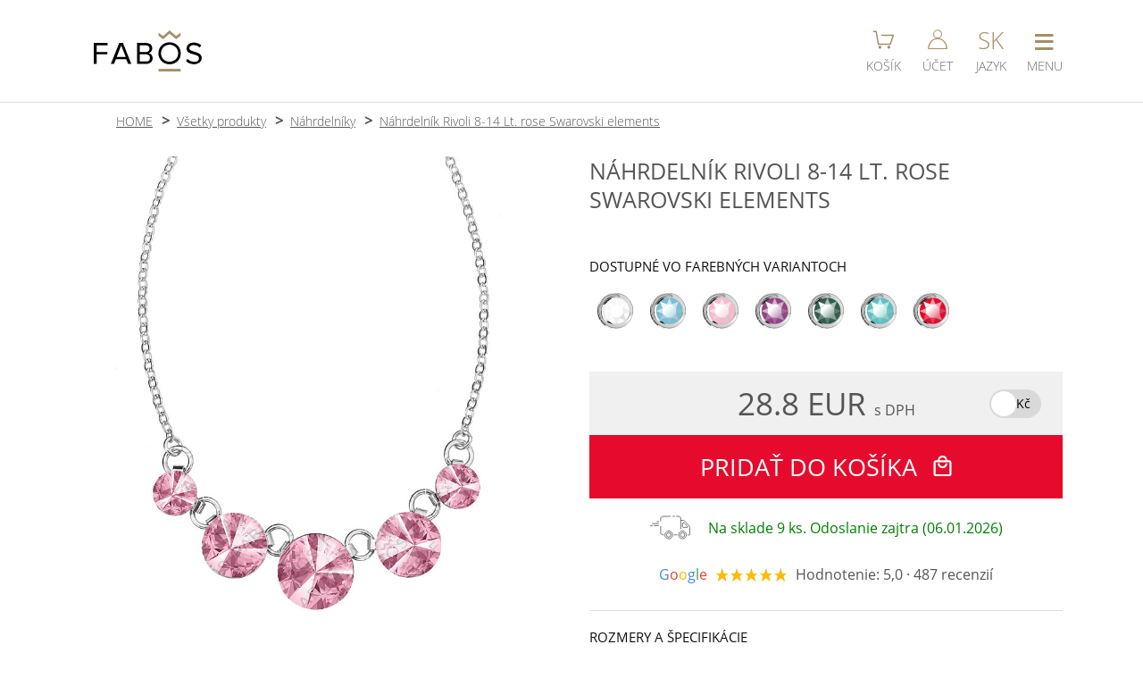

--- FILE ---
content_type: text/html; charset=UTF-8
request_url: https://www.fabos.cz/sk/nahrdelnik-rivoli-8-14-lt-rose-swarovski-elements
body_size: 12055
content:
 <!DOCTYPE html>
<html lang="cs">
	<head>
		<meta charset="UTF-8">
		<!-- Google tag (gtag.js) -->
		<script>
			var dataLayer = dataLayer || [];
			window.dataLayer = window.dataLayer || [];
			function gtag(){dataLayer.push(arguments);}
			gtag('consent', 'default', {
				'ad_storage': 'granted',
				'ad_user_data': 'granted',
				'ad_personalization': 'granted',
				'functionality_storage': 'granted',
				'personalization_storage': 'granted',
				'analytics_storage': 'granted',
				'security_storage':'granted'
			});
		</script>
		<script async src="https://www.googletagmanager.com/gtag/js?id=G-55MXQ4YVTY"></script>
		<script>
			gtag('js', new Date());
			gtag('config', 'G-55MXQ4YVTY', {'allow_enhanced_conversions':true});
	  
			gtag('event', 'view_item', {
				'currency': 'EUR',
				'value': '28.8',
				'items': [{
					'item_id': '16',
					'item_name': 'Náhrdelník Rivoli 8-14 Lt. rose Swarovski elements',
					'affiliation': 'FABOS jewellery',
					'item_brand': 'FABOS',
					'item_category': 'šperky',
					'item_category2': 'Náhrdelníky',
					'price': '28.8',
					'quantity': '1',
					'google_business_vertical': 'retail'
				}]
			});
			gtag('event', 'page_view', {
				'send_to': 'AW-985186409',
				'value': '28.8',
				'items': [{
					'id': '16',
					'google_business_vertical': 'retail'
				}]
			});
		</script>
		<!-- Google tag (gtag.js) KONEC -->
		<!-- Meta Pixel Code -->
		<script>
			!function(f,b,e,v,n,t,s)
			{if(f.fbq)return;n=f.fbq=function(){n.callMethod?
			n.callMethod.apply(n,arguments):n.queue.push(arguments)};
			if(!f._fbq)f._fbq=n;n.push=n;n.loaded=!0;n.version='2.0';
			n.queue=[];t=b.createElement(e);t.async=!0;
			t.src=v;s=b.getElementsByTagName(e)[0];
			s.parentNode.insertBefore(t,s)}(window, document,'script',
			'https://connect.facebook.net/en_US/fbevents.js');
			fbq('init', '1646260228859437');
			fbq('track', 'PageView', {}, {'eventID': 'PV1767613246199'});
			fbq('track', 'ViewContent', {
					'content_ids': ['16'],
					'content_type': 'product', 
					'value': '28.8',
					'currency': 'EUR',
					'content_name': 'Náhrdelník Rivoli 8-14 Lt. rose Swarovski elements',
					'content_category': 'Náhrdelníky'
				},
				{'eventID': '1767613246199'}
			);
		</script>
		<!-- End Meta Pixel Code -->		<!-- SEZNAM -->
      <script type="text/javascript" src="https://c.seznam.cz/js/rc.js"></script>
      <script>
        window.sznIVA.IS.updateIdentities({
                            });

        var retargetingConf = {rtgId: 19963, consent: 1};
        window.rc.retargetingHit(retargetingConf);
      </script>
    	<!-- SEZNAM KONEC -->
		<title>Náhrdelník Rivoli 8-14 Lt. rose Swarovski elements</title>
		<script type="application/ld+json">
			{"@context":"https:\/\/schema.org\/","@type":"Product","name":"N\u00e1hrdeln\u00edk Rivoli 8-14 Lt. rose Swarovski elements","description":"Kr\u00e1sn\u00fd n\u00e1hrdeln\u00edk se Swarovski elements Rivoli v barv\u011b Light Rose, velikost 8 a\u017e 14mm. N\u00e1hrdeln\u00edk je zakon\u010den karabinkou s prodlu\u017eovac\u00ed adjustou. Ru\u010dn\u011b vyrobeno v Jablonci nad Nisou. Povrchov\u00e1 \u00faprava n\u00e1hrdeln\u00edku je rhodium, co\u017e je velice kvalitn\u00ed \u00faprava, kter\u00e1 zvy\u0161uje \u017eivotnost v\u00fdrobku a je antialergenn\u00ed.","sku":907420,"mpn":"7730-1218-14-Pt","brand":{"@type":"Brand","name":"FABOS"},"image":["https:\/\/www.fabos.cz\/produkty_fabos\/16v.jpg","https:\/\/www.fabos.cz\/produkty_fabos\/16-1835v.jpg","https:\/\/www.fabos.cz\/produkty_fabos\/16-1838v.jpg"],"offers":{"@type":"Offer","url":"https:\/\/www.fabos.cz\/sk\/nahrdelnik-rivoli-8-14-lt-rose-swarovski-elements","priceCurrency":"EUR","price":28.8,"priceValidUntil":"2024-11-20","itemCondition":"https:\/\/schema.org\/NewCondition","availability":"https:\/\/schema.org\/InStock","shippingDetails":{"@type":"OfferShippingDetails","shippingRate":{"@type":"MonetaryAmount","value":61,"currency":"CZK"},"shippingDestination":{"@type":"DefinedRegion","addressCountry":"CZ"},"deliveryTime":{"@type":"ShippingDeliveryTime","handlingTime":{"@type":"QuantitativeValue","minValue":0,"maxValue":1,"unitCode":"DAY"},"transitTime":{"@type":"QuantitativeValue","minValue":1,"maxValue":3,"unitCode":"DAY"}}},"hasMerchantReturnPolicy":{"@type":"MerchantReturnPolicy","applicableCountry":"CZ","returnPolicyCategory":"https:\/\/schema.org\/MerchantReturnFiniteReturnWindow","merchantReturnDays":30,"returnMethod":"https:\/\/schema.org\/ReturnByMail","returnFees":"https:\/\/schema.org\/FreeReturn"}},"aggregateRating":{"@type":"AggregateRating","ratingValue":5,"reviewCount":487}} 
		</script>
 
		<link rel="preload" href="https://www.fabos.cz/source/fonts/open-sans-v18-latin-ext_latin-300.woff2" as="font" type="font/woff2" crossorigin="anonymous">
		<link rel="preload" href="https://www.fabos.cz/source/fonts/open-sans-v18-latin-ext_latin-regular.woff2" as="font" type="font/woff2" crossorigin="anonymous">
		<link rel="stylesheet" media="handheld, only screen and (max-width: 800px)" href="https://www.fabos.cz/source/stylus-mobile.css?a=21">
		<link rel="stylesheet" media="screen and (min-width: 801px)" href="https://www.fabos.cz/source/stylus-desktop.css?a=58"><!-- Puvodne 450px -->
		<link rel="stylesheet" media="handheld, only screen and (max-width: 800px)" href="https://www.fabos.cz/source/css/produkt-karta-m.css?a=59">
		<link rel="stylesheet" media="screen and (min-width: 801px)" href="https://www.fabos.cz/source/css/produkt-karta-p.css?a=8">
		<link href="https://www.fabos.cz/source/images/fabosico.ico" rel="shortcut icon" type="image/x-icon">
		<link rel="shortcut icon" type="image/png" href="https://www.fabos.cz/source/images/icon-196x196.png">
		<link rel="shortcut icon" sizes="196x196" href="https://www.fabos.cz/source/images/icon-196x196.png">
		<link rel="apple-touch-icon" href="https://www.fabos.cz/source/images/icon-196x196.png">

		<link rel="alternate" hreflang="cs" href="https://www.fabos.cz/nahrdelnik-rivoli-8-14-lt-rose-swarovski-elements" />			
		<link rel="alternate" hreflang="en" href="https://www.fabos.cz/en/necklace-rivoli-8-14-lt-rose-swarovski-elements" />			
		<link rel="alternate" hreflang="fr" href="https://www.fabos.cz/fr/collier-rivoli-8-14-lt-rose-swarovski-elements" />			
		<link rel="alternate" hreflang="sk" href="https://www.fabos.cz/sk/nahrdelnik-rivoli-8-14-lt-rose-swarovski-elements" />			
		<link rel="alternate" hreflang="de" href="https://www.fabos.cz/de/halskette-rivoli-8-14-lt-rose-swarovski-elements" />			
		<link rel="home" href="https://www.fabos.cz/">
		<link rel="canonical" href="https://www.fabos.cz/sk/nahrdelnik-rivoli-8-14-lt-rose-swarovski-elements">				
		<meta name="HandheldFriendly" content="True">
		<meta name="MobileOptimized" content="340">
		<meta name="viewport" content="width=device-width, initial-scale=1, maximum-scale=1, user-scalable=no">
		<meta name="format-detection" content="telephone=no">
		<meta name="robots" content="index, follow">
		<meta name="description" content="Krásný náhrdelník se Swarovski elements v barvě Light Rose. Délka kolem krku 45cm. Povrchová úprava Rhodium. Ručně vyrobeno v Jablonci nad Nisou.">
		<meta name="keywords" content="Swarovski, náhrdelník, karabinka, rivoli, made in jablonec, Light rose, Rhodium, růžová">
		<meta name="author" content="Ondřej Bělský | FABOS">
		<meta name="google-site-verification" content="eB92iBWzhh2nYaFsqv7tFjtTcaMB6Vn0kvUkGHd-iWY">
		<script type="text/javascript">
			function menu(e){
				var event = e || window.event;
				var target = event.target || event.srcElement;
				if(target.className == 'sbaleno'){target.className = 'rozbaleno'}else{target.className = 'sbaleno'}
			}
			function menutl(div, tlacitko)
			{
				var vardiv = document.getElementById(div);
				var vartl  = document.getElementById(tlacitko);
				
				if(vardiv.style.display == 'none'){
					document.getElementById('menutl').className = '';
					document.getElementById('menutl').children[0].innerHTML = '&equiv;';
					document.getElementById('menutl2').className = '';
					document.getElementById('menutl3').className = '';
					document.getElementsByTagName('nav')[0].style.display = 'none';
					document.getElementsByTagName('nav')[1].style.display = 'none';
					vardiv.style.display = 'block'; 
					vartl.className='menutl-on';
					if(tlacitko == 'menutl'){
						vartl.children[0].innerHTML = 'X';
					}
					// Pokud kliknu na hlavni menu - aktivuj hledani. ALE MUSIME TO VYPNOUT NA MOBILECH
				}
				else
				{
					vardiv.style.display = 'none'; 
					vartl.className = '';
					if(tlacitko == 'menutl'){
						vartl.children[0].innerHTML = '&equiv;';
					}
				}
			}
			function menuvyp(e,element){
				var elnav = document.getElementById(element);
				var event = e || windows.event;
				var target = event.target;

				console.log('t: '+target.tagName);
				if (event.target.tagName == 'INPUT' || event.target.tagName == 'BUTTON')
				{
					var rozsirenytarget = target.parentNode.parentNode.parentNode.parentNode.nodeName;
				}
				else
				{
					var rozsirenytarget = target.parentNode.parentNode.parentNode.nodeName;
				}
				
				var related = event.relatedTarget;
				console.log('r: '+related.tagName);
				if (event.relatedTarget.tagName == 'INPUT' || event.relatedTarget.tagName == 'BUTTON')
				{
					var relatedrozsireny = related.parentNode.parentNode.parentNode.parentNode.nodeName;
				}
				else
				{
					var relatedrozsireny = related.parentNode.parentNode.parentNode.nodeName;
				}
				
				if(rozsirenytarget != relatedrozsireny)
				{
					// Vypnuti menu
					if (elnav.style.display != 'none')
					{
						elnav.style.display = 'none';
					}
					// Vypnuti tlacitka
					if(element == 'menu2')
					{
						document.getElementById('menutl2').className = '';
					}
				}
			}
			function konechlaska(e){
				var uzel = e.target.nodeName;
				if(uzel == 'A'){
					
				}else{
					e.target.remove();
				}
			}
			
			function aktivujmapu(span){
				var iframe = document.createElement("IFRAME");
				iframe.src = 'https://www.google.com/maps/embed?pb=!1m18!1m12!1m3!1d3536.6328153865534!2d15.169209560372488!3d50.717167171526626!2m3!1f0!2f0!3f0!3m2!1i1024!2i768!4f13.1!3m3!1m2!1s0x0000000000000000%3A0xfe1875761d29a8c5!2sFaBOS%2C+s.r.o.!5e0!3m2!1scs!2scz!4v1466448223992';
				iframe.frameBorder = '0';
				iframe.classList.add('mapa');
				
				span.remove();
				
				var footer = document.getElementsByTagName("FOOTER")[0];
				footer.appendChild(iframe);	
			}
		</script>
	</head>
	<body>

		<header>
			<div>
				
				<div class="logo">
					<a href="https://www.fabos.cz/sk">
						<img src="https://www.fabos.cz/source/images/logo_fabosnew_bl-gl.svg" alt="FABOS české šperky" title="FABOS české šperky" width="121" height="46">
					</a>
				</div>
				<div></div>
				<div class="tl">
					<a id="menutl4" href="https://www.fabos.cz/sk/kosik">
						<span class="kos">
							<svg viewBox="0 0 150 150" width="25" height="25">
								<polyline points="5,20 25,20 40,105 120,105 140,45 60,45" fill="none" stroke="#A29067" stroke-width="9" />
								<circle cx="50" cy="125" r="10" fill="#A29067" />
								<circle cx="110" cy="125" r="10" fill="#A29067" />
							</svg>
						</span>
						<small>KOŠÍK</small>
					</a>


					<a id="menutl3"
                                       
       					href="https://www.fabos.cz/sk/login"
>
						<span class="acc">
							<svg viewBox="0 0 150 150" width="22" height="22" class="svgucet">
								<circle cx="75" cy="35" r="30" stroke-width="7" />
								<path d="M145,148 a65,73 0 1,0 -140,0Z" stroke-width="8" />
							</svg>
						</span>
						<small>ÚČET</small>
					</a>
					<a id="menutl2" href="javascript:menutl('menu2', 'menutl2');">
						<span class="rec">SK</span>
						<small>JAZYK</small>
					</a>
					<a id="menutl" href="javascript:menutl('menu', 'menutl');">
						<span class="nav">&equiv;</span>
						<small>MENU</small>
					</a>
				</div>
			</div>
		</header>
		
		<nav id="menu" class="menu" style="display: none;" >
			<ul OnClick="menu(event)">
				<li><a href="https://www.fabos.cz/sk">ÚVOD</a></li>
				<li><a href="https://www.fabos.cz/sk/produkty">E-SHOP / PRODUKTY</a></li>
				<li class="posun"><a href="https://www.fabos.cz/sk/striebro-ag925">STRIEBRO AG925</a></li>
				<li class="posun"><a href="https://www.fabos.cz/sk/nausnice">NÁUŠNICE</a></li>
				<li class="posun"><a href="https://www.fabos.cz/sk/nahrdelniky">NÁHRDELNÍKY</a></li>
				<li class="posun"><a href="https://www.fabos.cz/sk/naramky">NÁRAMKY</a></li>
				<li class="posun"><a href="https://www.fabos.cz/sk/brosne">BROŠNE</a></li>
				<li class="posun"><a href="https://www.fabos.cz/sk/prstene">PRSTENE</a></li> 
				<li><a href="https://www.fabos.cz/sk/kontakty">KONTAKTY</a></li>
				<li><a href="https://www.efabos.cz">E-SHOP KOMPONENTY &rarr;</a></li>
<!--				<li class="sbaleno">E-SHOP -->
<!--					<ul> -->
<!--						<li><a href="index.php?strana=stanky_polozky_seznam">NÁUŠNICE</a></li> -->
<!--						<li>NÁHRDELNÍKY</li> -->
<!--					</ul> -->
<!--				</li> -->
				<li><a href="https://www.fabos.cz/sk/obchodnepodmienky">OBCHODNÉ PODMIENKY</a></li>
				<li>
					<form action="https://www.fabos.cz/source/script/hledani.php" method="post" enctype="application/x-www-form-urlencoded">
						<input type="hidden" name="rec" value="3">
						<input type="search" name="hledej" id="hledac" placeholder="&#128269; HĽADAJ...">
					</form>
				</li>
			</ul>
		</nav>
		<nav id="menu2" class="menu" style="display: none;" onmouseout="menuvyp(event,'menu2');">
			<ul OnClick="menu(event)">
				<li><a href="https://www.fabos.cz/nahrdelnik-rivoli-8-14-lt-rose-swarovski-elements">CZE (čeština)</a></li>
				<li><a href="https://www.fabos.cz/en/necklace-rivoli-8-14-lt-rose-swarovski-elements">ENG (english)</a></li>
				<li><a href="https://www.fabos.cz/de/halskette-rivoli-8-14-lt-rose-swarovski-elements">DE (deutsch)</a></li>
				<li><a href="https://www.fabos.cz/fr/collier-rivoli-8-14-lt-rose-swarovski-elements">FR (français)</a></li>
				<li><a href="https://www.fabos.cz/sk/nahrdelnik-rivoli-8-14-lt-rose-swarovski-elements">SK (slovenština)</a></li>
				<li></li>
				<li>
					<form action="https://www.fabos.cz/source/script/mena-zmena.php" method="post">
						<input type="hidden" name="url" value="sk/nahrdelnik-rivoli-8-14-lt-rose-swarovski-elements">
						<button>CZK (Kč)</button>
					</form>
				</li>
				<li>
					<span>EUR (€) &#10004;</span>
				</li>
			</ul>
		</nav>
		
		<script>
			function prepniFoto (id) {
				const kids = document.getElementById('fotky').children;
				for (let i = 0; i < kids.length; i++) {
				  kids[i].classList.remove('ukaz');
				}

				document.getElementById('fotky').children[id].classList.add('ukaz');
			}
		</script>
		<main>
			<menu>
				<li><a href="https://www.fabos.cz/sk">HOME</a></li>
				<li><a href="https://www.fabos.cz/sk/produkty">Všetky produkty</a></li>
				<li><a href="https://www.fabos.cz/sk/nahrdelniky">Náhrdelníky</a></li>
				<li><a href="https://www.fabos.cz/sk/nahrdelnik-rivoli-8-14-lt-rose-swarovski-elements">Náhrdelník Rivoli 8-14 Lt. rose Swarovski elements</a></li>
			</menu>
			<div>
				<div id="fotky">
						<img src="https://www.fabos.cz/produkty_fabos/16v.jpg" title="Náhrdelník Rivoli 8-14 Lt. rose Swarovski elements" alt="Náhrdelník Rivoli 8-14 Lt. rose Swarovski elements" width="800" height="800" class="ukaz">
						<img src="https://www.fabos.cz/produkty_fabos/16-1835v.jpg" title="Náhrdelník Rivoli 8-14 Lt. rose Swarovski elements" alt="Náhrdelník Rivoli 8-14 Lt. rose Swarovski elements" width="1200" height="1200" >
						<img src="https://www.fabos.cz/produkty_fabos/16-1838v.jpg" title="Náhrdelník Rivoli 8-14 Lt. rose Swarovski elements" alt="Náhrdelník Rivoli 8-14 Lt. rose Swarovski elements" width="1200" height="1200" >
					<section class="nahledy" >
						<img src="https://www.fabos.cz/produkty_fabos/16m.jpg" title="Náhrdelník Rivoli 8-14 Lt. rose Swarovski elements" alt="Náhrdelník Rivoli 8-14 Lt. rose Swarovski elements" width="220" height="220" onclick="prepniFoto(0);">
						<img src="https://www.fabos.cz/produkty_fabos/16-1835m.jpg" title="Náhrdelník Rivoli 8-14 Lt. rose Swarovski elements" alt="Náhrdelník Rivoli 8-14 Lt. rose Swarovski elements" width="220" height="220" onclick="prepniFoto(1);">
						<img src="https://www.fabos.cz/produkty_fabos/16-1838m.jpg" title="Náhrdelník Rivoli 8-14 Lt. rose Swarovski elements" alt="Náhrdelník Rivoli 8-14 Lt. rose Swarovski elements" width="220" height="220" onclick="prepniFoto(2);">
					</section>
				</div>
				
				<div id="specifikace">
					<h1>NÁHRDELNÍK RIVOLI 8-14 LT. ROSE SWAROVSKI ELEMENTS</h1>

					<section class="barvy">
						<h2>DOSTUPNÉ VO FAREBNÝCH VARIANTOCH</h2>
						<svg xmlns="http://www.w3.org/2000/svg" style="height: 0; width: 0; margin: 0;">
							<defs>
								<linearGradient id="rh-povrch-horizontal" x1="0%" y1="50%" x2="100%" y2="50%" >    
									<stop offset="0%" stop-color="#bbbbbbff" />
									<stop offset="100%" stop-color="#e0e0e0ff" />
								</linearGradient>
								<radialGradient id="rh-povrch-horni-stin" cx="70%" cy="60%" r="99%" fx="50%" fy="50%">
									<stop offset="0%" stop-color="#ffffffff" />
									<stop offset="100%" stop-color="#33333355" />
								</radialGradient>
								<radialGradient id="rh-povrch-prava-kruh" cx="50%" cy="50%" r="55%" fx="40%" fy="30%">
									<stop offset="0%" stop-color="#ffffffff" />
									<stop offset="100%" stop-color="#d0d3d2ff" />
								</radialGradient>
								<linearGradient id="rh-povrch-prava-cip" x1="0%" x2="100%" y1="0%" y2="0%">
									<stop offset="0%" stop-color="#dddddd77" />
									<stop offset="100%" stop-color="#999999ff" />
								</linearGradient>
								<linearGradient id="rh-povrch-central-odlesk" x1="0%" x2="100%" y1="0%" y2="0%">
									<stop offset="0%" stop-color="#ffffffff" />
									<stop offset="100%" stop-color="#ffffff22" />
								</linearGradient>	
								<linearGradient id="rh-povrch-prava-odlesk" x1="0%" x2="100%" y1="0%" y2="100%">
									<stop offset="50%" stop-color="#ffffffff" />
									<stop offset="80%" stop-color="#ffffffff" />
								</linearGradient>
								<linearGradient id="rh-stin-nejtmavsi">
									<stop stop-color="#111"/>
								</linearGradient>
								<linearGradient id="rh-stin-tmavy">
									<stop stop-color="#333"/>
								</linearGradient>
								<linearGradient id="rh-stin-svetly">
									<stop stop-color="#555"/>
								</linearGradient>
								<linearGradient id="au-povrch-horizontal" x1="0%" y1="50%" x2="100%" y2="50%" >    
									<stop offset="0%" stop-color="#ded496ff" />
									<stop offset="100%" stop-color="#d1c074ff" />
								</linearGradient>
								<radialGradient id="au-povrch-horni-stin" cx="70%" cy="60%" r="99%" fx="50%" fy="50%">
									<stop offset="0%" stop-color="#ffffffff" />
									<stop offset="100%" stop-color="#a88f25ff" />
								</radialGradient>
								<radialGradient id="au-povrch-prava-kruh" cx="50%" cy="50%" r="55%" fx="40%" fy="30%">
									<stop offset="0%" stop-color="#ffffffff" />
									<stop offset="100%" stop-color="#e9dea9ff" />
								</radialGradient>
								<linearGradient id="au-povrch-prava-cip" x1="0%" x2="100%" y1="0%" y2="0%">
									<stop offset="0%" stop-color="#ebe1b277" />
									<stop offset="100%" stop-color="#a98e1eff" />
								</linearGradient>
								<linearGradient id="au-povrch-central-odlesk" x1="0%" x2="100%" y1="0%" y2="0%">
									<stop offset="0%" stop-color="#ffffffff" />
									<stop offset="100%" stop-color="#ffffff22" />
								</linearGradient>
								<linearGradient id="au-povrch-prava-odlesk" x1="0%" x2="100%" y1="0%" y2="100%">
									<stop offset="50%" stop-color="#ffffffff" />
									<stop offset="80%" stop-color="#e9dea9ff" />
								</linearGradient>
								<linearGradient id="au-stin-nejtmavsi">
									<stop stop-color="#402f00"/>
								</linearGradient>
								<linearGradient id="au-stin-tmavy">
									<stop stop-color="#876500"/>
								</linearGradient>
								<linearGradient id="au-stin-svetly">
									<stop stop-color="#b29c39"/>
								</linearGradient>
								<filter id="rozmazani" x="0" y="0" xmlns="http://www.w3.org/2000/svg">
									<feGaussianBlur in="SourceGraphic" stdDeviation="3" />
								</filter>
								<linearGradient id="kamen-top" x1="30%" y1="30%" x2="100%" y2="100%" >    
									<stop offset="0%" stop-color="#ffffffff" />
									<stop offset="100%" stop-color="#ffffff55" />
								</linearGradient>
							
								<linearGradient id="crystalAB" x1="0%" y1="50%" x2="100%" y2="50%" >    
									<stop offset="10%" stop-color="#f5ec9bff" />
									<stop offset="100%" stop-color="#1063f4ff" />
								</linearGradient>
								<linearGradient id="vitrailLight" x1="0%" y1="50%" x2="100%" y2="50%" >    
									<stop offset="0%" stop-color="#00ffffff" />
									<stop offset="100%" stop-color="#ff00ff55" />
								</linearGradient>
								<linearGradient id="vitrailMedium" x1="0%" y1="50%" x2="100%" y2="50%" >    
									<stop offset="0%" stop-color="#111111ff" />
									<stop offset="100%" stop-color="#0e9d58ff" />
								</linearGradient>
								<linearGradient id="ltSapphireShimmer" x1="0%" y1="50%" x2="100%" y2="50%" >
									<stop offset="20%" stop-color="#b4c7e8ff" />
									<stop offset="30%" stop-color="#a384f5ff" />
									<stop offset="40%" stop-color="#d9cbbfff" />
									<stop offset="80%" stop-color="#027cb8ff" />
								</linearGradient>
								<linearGradient id="bermudaBlue" x1="0%" y1="50%" x2="100%" y2="50%" >
									<stop offset="50%" stop-color="#0075bfff" />
									<stop offset="70%" stop-color="#b4ebf2ff" />
									<stop offset="75%" stop-color="#b4ebf2ff" />
									<stop offset="100%" stop-color="#00328aff" />
								</linearGradient>
								<linearGradient id="heliotrope" x1="0%" y1="50%" x2="100%" y2="50%" >
									<stop offset="0%" stop-color="#853eddff" />
									<stop offset="100%" stop-color="#202fb2ff" />
								</linearGradient>
								<linearGradient id="lavenderDelight" x1="0%" y1="50%" x2="100%" y2="50%" >
									<stop offset="30%" stop-color="#c4b0c2ff" />
									<stop offset="100%" stop-color="#7eb2bfff" />
								</linearGradient>
								<linearGradient id="lagunaDelight" x1="0%" y1="50%" x2="100%" y2="50%" >
									<stop offset="30%" stop-color="#0097d4ff" />
									<stop offset="100%" stop-color="#b5f7fdff" />
								</linearGradient>
								<linearGradient id="lightGreyDelight" x1="0%" y1="50%" x2="100%" y2="50%" >
									<stop offset="0%" stop-color="#cbccc7ff" />
									<stop offset="100%" stop-color="#e5d19eff" />
								</linearGradient>
								<linearGradient id="paradiseShine" x1="0%" y1="50%" x2="100%" y2="50%" >
									<stop offset="30%" stop-color="#799066" />
									<stop offset="50%" stop-color="#dbd8b4" />
									<stop offset="70%" stop-color="#816d9b" />
									<stop offset="90%" stop-color="#d8ced9" />
								</linearGradient>
								<linearGradient id="scarabeusGreen" x1="0%" y1="50%" x2="100%" y2="50%" >
									<stop offset="0%" stop-color="#2d455b" />
									<stop offset="60%" stop-color="#3f903f" />
									<stop offset="70%" stop-color="#019dcd" />
									<stop offset="80%" stop-color="#9a6da0" />
								</linearGradient>
								<radialGradient id="perle" cx="65%" cy="65%" r="45%" fx="65%" fy="65%">
									<stop offset="00%" stop-color="#ffffffdd" />
									<stop offset="100%" stop-color="#ffffff00" />
								</radialGradient>
								<filter id="noise">
									<feTurbulence baseFrequency="0.03" result="turbulence"/>
									<feComposite operator="in" in="turbulence" in2="SourceAlpha" result="composite"/>
									<feBlend in="SourceGraphic" in2="composite" mode="color-burn" />
								</filter>
							</defs>
						</svg>
						<a href="https://www.fabos.cz/sk/nahrdelnik-rivoli-8-14-crystal-swarovski" title="Crystal">
							<svg xmlns="http://www.w3.org/2000/svg" width="300" height="300" viewBox="0 0 300 300" alt="Crystal" title="Crystal" class="rh">
								<circle cx="150" cy="150" r="150" stroke="#666" fill="url(#rh-povrch-horizontal)" />
								<path d="M223,250 q45,-35 53,-70 l4,25 q-15,35 -52,45Z" fill="url(#rh-povrch-prava-odlesk)" filter="url(#rozmazani)" />
								<circle cx="162" cy="150" r="118" fill="url(#rh-povrch-prava-kruh)" />
								<path d="M210,255 q60,-30 69,-88 l-10,-10 q1,60 -59,98 Z" fill="url(#rh-povrch-prava-cip)" />
								<path d="M127,265 q-90,-110 0,-230 q-92,25 -95,115 q-5,85 95,115Z" fill="url(#rh-povrch-central-odlesk)" />
								<path d="M128,265 q-18,-15 -21,-32 q-10,5 -35,5 q15,15 56,27Z" fill="url(#rh-stin-nejtmavsi)" />
								<path d="M47,100 l52,-23 q5,-15 24,-36 q-45,10 -76,59Z" fill="url(#rh-stin-nejtmavsi)" />
								<path d="M200,8 q-65,-20 -120,10 q-62,35 -76,100 q-13,62 20,113 q47,69 128,69 q62,-0 110,-50 q-100,90 -210,0 q-37,-40 -40,-100 q8,-75 37,-104 q65,-50 120,-41Z" fill="#f9f9f9" />
								<path d="M18,78 q-36,75 -0,145 h10 l0,-4 q-32,-45 -13,-131Z" fill="url(#rh-stin-tmavy)" />
								<path d="M23,230 q25,35 45,46 v-8 q95,62 190,-13 q-95,70 -190,7 q-25,-18 -35,-39 l-3,4Z" fill="url(#rh-stin-svetly)" />
								<path d="M65,238 q35,27 63,27 q-35,-10 -63,-32Z" fill="#f9f9f9" />
								<path d="M187,34 q0,-22 -28,-27 q-25,-1 -50,6 q-15,0 -50,25 q-28,25 -35,50 q0,0 -10,40 q0,-15 28,-30 q19,-35 40,-50 q25,-16 50,-16 l42,-3 v3Z" fill="url(#rh-povrch-horni-stin)" />
								<path d="M50,220 q-40,-90 15,-148 l14,-11 h-2 l-15,10 q15,-20 32,-20 q19,-20 80,-22 v2 q-85,-10 -115,40 q-35,50 -28,100 q0,17 17,50 h2Z" fill="url(#rh-stin-tmavy)" />
								<path d="M172,32 l18,3 q0,-20 -30,-30 q-70,-2 -113,43 q-60,70 -19,170 h4 q-12,-25 -15,-50 q-5,-25 0,-50 q4,-25 18,-50 q12,-18 33,-34  q19,-14 50,-23 q29,-8 50,0 q18,7 19,22Z" fill="url(#rh-stin-svetly)" />
								<path d="M285,175 h13 q5,-25 -0,-50 q-5,-25 -18,-50 q-13,-25 -46,-50 q-25,-18 -50,-20 q-12,-2 -30,-2 l30,4 q25,1 50,20 q32,23 45,50 q14,25 17,50 q5,21 1,43 h-8 v1Z" fill="url(#rh-stin-tmavy)" />
								<circle cx="162" cy="150" r="110" stroke="#555" fill="#fbfbfb"  />
								<polygon points="162,41 184,94 140,94"    stroke="#bbb" fill="#ffffff99" />
								<polygon points="240,72 218,128 184,94"   stroke="#bbb" fill="#ffffff99" />
								<polygon points="273,151 218,173 218,128" stroke="#bbb" fill="#cccccc44" />
								<polygon points="239,229 218,173 183,207" stroke="#bbb" fill="#cccccc99" />
								<polygon points="162,260 184,207 140,207" stroke="#bbb" fill="#cccccc44" />
								<polygon points="84,227 105,173 140,207"  stroke="#bbb" fill="#ffffff44" />
								<polygon points="51,151 105,173 105,128"  stroke="#bbb" fill="#ffffff99" />
								<polygon points="84,72 105,128 140,94"    stroke="#bbb" fill="#ffffffff" />
								<polygon points="140,94 184,94 218,128 218,173 184,207 140,207 105,173 105,128" stroke="#ddd" fill="url(#kamen-top)" />
							</svg>
						</a>
						<a href="https://www.fabos.cz/sk/nahrdelnik-rivoli-8-14-aqua-swarovski-elements" title="Aquamarine">
							<svg xmlns="http://www.w3.org/2000/svg" width="300" height="300" viewBox="0 0 300 300" alt="Aquamarine" title="Aquamarine" class="rh">
								<circle cx="150" cy="150" r="150" stroke="#666" fill="url(#rh-povrch-horizontal)" />
								<path d="M223,250 q45,-35 53,-70 l4,25 q-15,35 -52,45Z" fill="url(#rh-povrch-prava-odlesk)" filter="url(#rozmazani)" />
								<circle cx="162" cy="150" r="118" fill="url(#rh-povrch-prava-kruh)" />
								<path d="M210,255 q60,-30 69,-88 l-10,-10 q1,60 -59,98 Z" fill="url(#rh-povrch-prava-cip)" />
								<path d="M127,265 q-90,-110 0,-230 q-92,25 -95,115 q-5,85 95,115Z" fill="url(#rh-povrch-central-odlesk)" />
								<path d="M128,265 q-18,-15 -21,-32 q-10,5 -35,5 q15,15 56,27Z" fill="url(#rh-stin-nejtmavsi)" />
								<path d="M47,100 l52,-23 q5,-15 24,-36 q-45,10 -76,59Z" fill="url(#rh-stin-nejtmavsi)" />
								<path d="M200,8 q-65,-20 -120,10 q-62,35 -76,100 q-13,62 20,113 q47,69 128,69 q62,-0 110,-50 q-100,90 -210,0 q-37,-40 -40,-100 q8,-75 37,-104 q65,-50 120,-41Z" fill="#f9f9f9" />
								<path d="M18,78 q-36,75 -0,145 h10 l0,-4 q-32,-45 -13,-131Z" fill="url(#rh-stin-tmavy)" />
								<path d="M23,230 q25,35 45,46 v-8 q95,62 190,-13 q-95,70 -190,7 q-25,-18 -35,-39 l-3,4Z" fill="url(#rh-stin-svetly)" />
								<path d="M65,238 q35,27 63,27 q-35,-10 -63,-32Z" fill="#f9f9f9" />
								<path d="M187,34 q0,-22 -28,-27 q-25,-1 -50,6 q-15,0 -50,25 q-28,25 -35,50 q0,0 -10,40 q0,-15 28,-30 q19,-35 40,-50 q25,-16 50,-16 l42,-3 v3Z" fill="url(#rh-povrch-horni-stin)" />
								<path d="M50,220 q-40,-90 15,-148 l14,-11 h-2 l-15,10 q15,-20 32,-20 q19,-20 80,-22 v2 q-85,-10 -115,40 q-35,50 -28,100 q0,17 17,50 h2Z" fill="url(#rh-stin-tmavy)" />
								<path d="M172,32 l18,3 q0,-20 -30,-30 q-70,-2 -113,43 q-60,70 -19,170 h4 q-12,-25 -15,-50 q-5,-25 0,-50 q4,-25 18,-50 q12,-18 33,-34  q19,-14 50,-23 q29,-8 50,0 q18,7 19,22Z" fill="url(#rh-stin-svetly)" />
								<path d="M285,175 h13 q5,-25 -0,-50 q-5,-25 -18,-50 q-13,-25 -46,-50 q-25,-18 -50,-20 q-12,-2 -30,-2 l30,4 q25,1 50,20 q32,23 45,50 q14,25 17,50 q5,21 1,43 h-8 v1Z" fill="url(#rh-stin-tmavy)" />
								<circle cx="162" cy="150" r="110" stroke="#555" fill="#78bfd4"  />
								<polygon points="162,41 184,94 140,94"    stroke="#bbb" fill="#ffffff99" />
								<polygon points="240,72 218,128 184,94"   stroke="#bbb" fill="#ffffff99" />
								<polygon points="273,151 218,173 218,128" stroke="#bbb" fill="#cccccc44" />
								<polygon points="239,229 218,173 183,207" stroke="#bbb" fill="#cccccc99" />
								<polygon points="162,260 184,207 140,207" stroke="#bbb" fill="#cccccc44" />
								<polygon points="84,227 105,173 140,207"  stroke="#bbb" fill="#ffffff44" />
								<polygon points="51,151 105,173 105,128"  stroke="#bbb" fill="#ffffff99" />
								<polygon points="84,72 105,128 140,94"    stroke="#bbb" fill="#ffffffff" />
								<polygon points="140,94 184,94 218,128 218,173 184,207 140,207 105,173 105,128" stroke="#ddd" fill="url(#kamen-top)" />
							</svg>
						</a>
						<a href="https://www.fabos.cz/sk/nahrdelnik-rivoli-8-14-lt-rose-swarovski-elements" title="Light rose">
							<svg xmlns="http://www.w3.org/2000/svg" width="300" height="300" viewBox="0 0 300 300" alt="Light rose" title="Light rose" class="rh">
								<circle cx="150" cy="150" r="150" stroke="#666" fill="url(#rh-povrch-horizontal)" />
								<path d="M223,250 q45,-35 53,-70 l4,25 q-15,35 -52,45Z" fill="url(#rh-povrch-prava-odlesk)" filter="url(#rozmazani)" />
								<circle cx="162" cy="150" r="118" fill="url(#rh-povrch-prava-kruh)" />
								<path d="M210,255 q60,-30 69,-88 l-10,-10 q1,60 -59,98 Z" fill="url(#rh-povrch-prava-cip)" />
								<path d="M127,265 q-90,-110 0,-230 q-92,25 -95,115 q-5,85 95,115Z" fill="url(#rh-povrch-central-odlesk)" />
								<path d="M128,265 q-18,-15 -21,-32 q-10,5 -35,5 q15,15 56,27Z" fill="url(#rh-stin-nejtmavsi)" />
								<path d="M47,100 l52,-23 q5,-15 24,-36 q-45,10 -76,59Z" fill="url(#rh-stin-nejtmavsi)" />
								<path d="M200,8 q-65,-20 -120,10 q-62,35 -76,100 q-13,62 20,113 q47,69 128,69 q62,-0 110,-50 q-100,90 -210,0 q-37,-40 -40,-100 q8,-75 37,-104 q65,-50 120,-41Z" fill="#f9f9f9" />
								<path d="M18,78 q-36,75 -0,145 h10 l0,-4 q-32,-45 -13,-131Z" fill="url(#rh-stin-tmavy)" />
								<path d="M23,230 q25,35 45,46 v-8 q95,62 190,-13 q-95,70 -190,7 q-25,-18 -35,-39 l-3,4Z" fill="url(#rh-stin-svetly)" />
								<path d="M65,238 q35,27 63,27 q-35,-10 -63,-32Z" fill="#f9f9f9" />
								<path d="M187,34 q0,-22 -28,-27 q-25,-1 -50,6 q-15,0 -50,25 q-28,25 -35,50 q0,0 -10,40 q0,-15 28,-30 q19,-35 40,-50 q25,-16 50,-16 l42,-3 v3Z" fill="url(#rh-povrch-horni-stin)" />
								<path d="M50,220 q-40,-90 15,-148 l14,-11 h-2 l-15,10 q15,-20 32,-20 q19,-20 80,-22 v2 q-85,-10 -115,40 q-35,50 -28,100 q0,17 17,50 h2Z" fill="url(#rh-stin-tmavy)" />
								<path d="M172,32 l18,3 q0,-20 -30,-30 q-70,-2 -113,43 q-60,70 -19,170 h4 q-12,-25 -15,-50 q-5,-25 0,-50 q4,-25 18,-50 q12,-18 33,-34  q19,-14 50,-23 q29,-8 50,0 q18,7 19,22Z" fill="url(#rh-stin-svetly)" />
								<path d="M285,175 h13 q5,-25 -0,-50 q-5,-25 -18,-50 q-13,-25 -46,-50 q-25,-18 -50,-20 q-12,-2 -30,-2 l30,4 q25,1 50,20 q32,23 45,50 q14,25 17,50 q5,21 1,43 h-8 v1Z" fill="url(#rh-stin-tmavy)" />
								<circle cx="162" cy="150" r="110" stroke="#555" fill="#fabacd"  />
								<polygon points="162,41 184,94 140,94"    stroke="#bbb" fill="#ffffff99" />
								<polygon points="240,72 218,128 184,94"   stroke="#bbb" fill="#ffffff99" />
								<polygon points="273,151 218,173 218,128" stroke="#bbb" fill="#cccccc44" />
								<polygon points="239,229 218,173 183,207" stroke="#bbb" fill="#cccccc99" />
								<polygon points="162,260 184,207 140,207" stroke="#bbb" fill="#cccccc44" />
								<polygon points="84,227 105,173 140,207"  stroke="#bbb" fill="#ffffff44" />
								<polygon points="51,151 105,173 105,128"  stroke="#bbb" fill="#ffffff99" />
								<polygon points="84,72 105,128 140,94"    stroke="#bbb" fill="#ffffffff" />
								<polygon points="140,94 184,94 218,128 218,173 184,207 140,207 105,173 105,128" stroke="#ddd" fill="url(#kamen-top)" />
							</svg>
						</a>
						<a href="https://www.fabos.cz/sk/nahrdelnik-rivoli-8-14-fuchsia-swarovski-elements" title="Fuchsia">
							<svg xmlns="http://www.w3.org/2000/svg" width="300" height="300" viewBox="0 0 300 300" alt="Fuchsia" title="Fuchsia" class="rh">
								<circle cx="150" cy="150" r="150" stroke="#666" fill="url(#rh-povrch-horizontal)" />
								<path d="M223,250 q45,-35 53,-70 l4,25 q-15,35 -52,45Z" fill="url(#rh-povrch-prava-odlesk)" filter="url(#rozmazani)" />
								<circle cx="162" cy="150" r="118" fill="url(#rh-povrch-prava-kruh)" />
								<path d="M210,255 q60,-30 69,-88 l-10,-10 q1,60 -59,98 Z" fill="url(#rh-povrch-prava-cip)" />
								<path d="M127,265 q-90,-110 0,-230 q-92,25 -95,115 q-5,85 95,115Z" fill="url(#rh-povrch-central-odlesk)" />
								<path d="M128,265 q-18,-15 -21,-32 q-10,5 -35,5 q15,15 56,27Z" fill="url(#rh-stin-nejtmavsi)" />
								<path d="M47,100 l52,-23 q5,-15 24,-36 q-45,10 -76,59Z" fill="url(#rh-stin-nejtmavsi)" />
								<path d="M200,8 q-65,-20 -120,10 q-62,35 -76,100 q-13,62 20,113 q47,69 128,69 q62,-0 110,-50 q-100,90 -210,0 q-37,-40 -40,-100 q8,-75 37,-104 q65,-50 120,-41Z" fill="#f9f9f9" />
								<path d="M18,78 q-36,75 -0,145 h10 l0,-4 q-32,-45 -13,-131Z" fill="url(#rh-stin-tmavy)" />
								<path d="M23,230 q25,35 45,46 v-8 q95,62 190,-13 q-95,70 -190,7 q-25,-18 -35,-39 l-3,4Z" fill="url(#rh-stin-svetly)" />
								<path d="M65,238 q35,27 63,27 q-35,-10 -63,-32Z" fill="#f9f9f9" />
								<path d="M187,34 q0,-22 -28,-27 q-25,-1 -50,6 q-15,0 -50,25 q-28,25 -35,50 q0,0 -10,40 q0,-15 28,-30 q19,-35 40,-50 q25,-16 50,-16 l42,-3 v3Z" fill="url(#rh-povrch-horni-stin)" />
								<path d="M50,220 q-40,-90 15,-148 l14,-11 h-2 l-15,10 q15,-20 32,-20 q19,-20 80,-22 v2 q-85,-10 -115,40 q-35,50 -28,100 q0,17 17,50 h2Z" fill="url(#rh-stin-tmavy)" />
								<path d="M172,32 l18,3 q0,-20 -30,-30 q-70,-2 -113,43 q-60,70 -19,170 h4 q-12,-25 -15,-50 q-5,-25 0,-50 q4,-25 18,-50 q12,-18 33,-34  q19,-14 50,-23 q29,-8 50,0 q18,7 19,22Z" fill="url(#rh-stin-svetly)" />
								<path d="M285,175 h13 q5,-25 -0,-50 q-5,-25 -18,-50 q-13,-25 -46,-50 q-25,-18 -50,-20 q-12,-2 -30,-2 l30,4 q25,1 50,20 q32,23 45,50 q14,25 17,50 q5,21 1,43 h-8 v1Z" fill="url(#rh-stin-tmavy)" />
								<circle cx="162" cy="150" r="110" stroke="#555" fill="#964286"  />
								<polygon points="162,41 184,94 140,94"    stroke="#bbb" fill="#ffffff99" />
								<polygon points="240,72 218,128 184,94"   stroke="#bbb" fill="#ffffff99" />
								<polygon points="273,151 218,173 218,128" stroke="#bbb" fill="#cccccc44" />
								<polygon points="239,229 218,173 183,207" stroke="#bbb" fill="#cccccc99" />
								<polygon points="162,260 184,207 140,207" stroke="#bbb" fill="#cccccc44" />
								<polygon points="84,227 105,173 140,207"  stroke="#bbb" fill="#ffffff44" />
								<polygon points="51,151 105,173 105,128"  stroke="#bbb" fill="#ffffff99" />
								<polygon points="84,72 105,128 140,94"    stroke="#bbb" fill="#ffffffff" />
								<polygon points="140,94 184,94 218,128 218,173 184,207 140,207 105,173 105,128" stroke="#ddd" fill="url(#kamen-top)" />
							</svg>
						</a>
						<a href="https://www.fabos.cz/sk/nahrdelnik-rivoli-8-14-emerald-swarovski-elements" title="Emerald">
							<svg xmlns="http://www.w3.org/2000/svg" width="300" height="300" viewBox="0 0 300 300" alt="Emerald" title="Emerald" class="rh">
								<circle cx="150" cy="150" r="150" stroke="#666" fill="url(#rh-povrch-horizontal)" />
								<path d="M223,250 q45,-35 53,-70 l4,25 q-15,35 -52,45Z" fill="url(#rh-povrch-prava-odlesk)" filter="url(#rozmazani)" />
								<circle cx="162" cy="150" r="118" fill="url(#rh-povrch-prava-kruh)" />
								<path d="M210,255 q60,-30 69,-88 l-10,-10 q1,60 -59,98 Z" fill="url(#rh-povrch-prava-cip)" />
								<path d="M127,265 q-90,-110 0,-230 q-92,25 -95,115 q-5,85 95,115Z" fill="url(#rh-povrch-central-odlesk)" />
								<path d="M128,265 q-18,-15 -21,-32 q-10,5 -35,5 q15,15 56,27Z" fill="url(#rh-stin-nejtmavsi)" />
								<path d="M47,100 l52,-23 q5,-15 24,-36 q-45,10 -76,59Z" fill="url(#rh-stin-nejtmavsi)" />
								<path d="M200,8 q-65,-20 -120,10 q-62,35 -76,100 q-13,62 20,113 q47,69 128,69 q62,-0 110,-50 q-100,90 -210,0 q-37,-40 -40,-100 q8,-75 37,-104 q65,-50 120,-41Z" fill="#f9f9f9" />
								<path d="M18,78 q-36,75 -0,145 h10 l0,-4 q-32,-45 -13,-131Z" fill="url(#rh-stin-tmavy)" />
								<path d="M23,230 q25,35 45,46 v-8 q95,62 190,-13 q-95,70 -190,7 q-25,-18 -35,-39 l-3,4Z" fill="url(#rh-stin-svetly)" />
								<path d="M65,238 q35,27 63,27 q-35,-10 -63,-32Z" fill="#f9f9f9" />
								<path d="M187,34 q0,-22 -28,-27 q-25,-1 -50,6 q-15,0 -50,25 q-28,25 -35,50 q0,0 -10,40 q0,-15 28,-30 q19,-35 40,-50 q25,-16 50,-16 l42,-3 v3Z" fill="url(#rh-povrch-horni-stin)" />
								<path d="M50,220 q-40,-90 15,-148 l14,-11 h-2 l-15,10 q15,-20 32,-20 q19,-20 80,-22 v2 q-85,-10 -115,40 q-35,50 -28,100 q0,17 17,50 h2Z" fill="url(#rh-stin-tmavy)" />
								<path d="M172,32 l18,3 q0,-20 -30,-30 q-70,-2 -113,43 q-60,70 -19,170 h4 q-12,-25 -15,-50 q-5,-25 0,-50 q4,-25 18,-50 q12,-18 33,-34  q19,-14 50,-23 q29,-8 50,0 q18,7 19,22Z" fill="url(#rh-stin-svetly)" />
								<path d="M285,175 h13 q5,-25 -0,-50 q-5,-25 -18,-50 q-13,-25 -46,-50 q-25,-18 -50,-20 q-12,-2 -30,-2 l30,4 q25,1 50,20 q32,23 45,50 q14,25 17,50 q5,21 1,43 h-8 v1Z" fill="url(#rh-stin-tmavy)" />
								<circle cx="162" cy="150" r="110" stroke="#555" fill="#315f4d"  />
								<polygon points="162,41 184,94 140,94"    stroke="#bbb" fill="#ffffff99" />
								<polygon points="240,72 218,128 184,94"   stroke="#bbb" fill="#ffffff99" />
								<polygon points="273,151 218,173 218,128" stroke="#bbb" fill="#cccccc44" />
								<polygon points="239,229 218,173 183,207" stroke="#bbb" fill="#cccccc99" />
								<polygon points="162,260 184,207 140,207" stroke="#bbb" fill="#cccccc44" />
								<polygon points="84,227 105,173 140,207"  stroke="#bbb" fill="#ffffff44" />
								<polygon points="51,151 105,173 105,128"  stroke="#bbb" fill="#ffffff99" />
								<polygon points="84,72 105,128 140,94"    stroke="#bbb" fill="#ffffffff" />
								<polygon points="140,94 184,94 218,128 218,173 184,207 140,207 105,173 105,128" stroke="#ddd" fill="url(#kamen-top)" />
							</svg>
						</a>
						<a href="https://www.fabos.cz/sk/nahrdelnik-rivoli-8-14-light-turquoise-swarovski" title="Light turquoise">
							<svg xmlns="http://www.w3.org/2000/svg" width="300" height="300" viewBox="0 0 300 300" alt="Light turquoise" title="Light turquoise" class="rh">
								<circle cx="150" cy="150" r="150" stroke="#666" fill="url(#rh-povrch-horizontal)" />
								<path d="M223,250 q45,-35 53,-70 l4,25 q-15,35 -52,45Z" fill="url(#rh-povrch-prava-odlesk)" filter="url(#rozmazani)" />
								<circle cx="162" cy="150" r="118" fill="url(#rh-povrch-prava-kruh)" />
								<path d="M210,255 q60,-30 69,-88 l-10,-10 q1,60 -59,98 Z" fill="url(#rh-povrch-prava-cip)" />
								<path d="M127,265 q-90,-110 0,-230 q-92,25 -95,115 q-5,85 95,115Z" fill="url(#rh-povrch-central-odlesk)" />
								<path d="M128,265 q-18,-15 -21,-32 q-10,5 -35,5 q15,15 56,27Z" fill="url(#rh-stin-nejtmavsi)" />
								<path d="M47,100 l52,-23 q5,-15 24,-36 q-45,10 -76,59Z" fill="url(#rh-stin-nejtmavsi)" />
								<path d="M200,8 q-65,-20 -120,10 q-62,35 -76,100 q-13,62 20,113 q47,69 128,69 q62,-0 110,-50 q-100,90 -210,0 q-37,-40 -40,-100 q8,-75 37,-104 q65,-50 120,-41Z" fill="#f9f9f9" />
								<path d="M18,78 q-36,75 -0,145 h10 l0,-4 q-32,-45 -13,-131Z" fill="url(#rh-stin-tmavy)" />
								<path d="M23,230 q25,35 45,46 v-8 q95,62 190,-13 q-95,70 -190,7 q-25,-18 -35,-39 l-3,4Z" fill="url(#rh-stin-svetly)" />
								<path d="M65,238 q35,27 63,27 q-35,-10 -63,-32Z" fill="#f9f9f9" />
								<path d="M187,34 q0,-22 -28,-27 q-25,-1 -50,6 q-15,0 -50,25 q-28,25 -35,50 q0,0 -10,40 q0,-15 28,-30 q19,-35 40,-50 q25,-16 50,-16 l42,-3 v3Z" fill="url(#rh-povrch-horni-stin)" />
								<path d="M50,220 q-40,-90 15,-148 l14,-11 h-2 l-15,10 q15,-20 32,-20 q19,-20 80,-22 v2 q-85,-10 -115,40 q-35,50 -28,100 q0,17 17,50 h2Z" fill="url(#rh-stin-tmavy)" />
								<path d="M172,32 l18,3 q0,-20 -30,-30 q-70,-2 -113,43 q-60,70 -19,170 h4 q-12,-25 -15,-50 q-5,-25 0,-50 q4,-25 18,-50 q12,-18 33,-34  q19,-14 50,-23 q29,-8 50,0 q18,7 19,22Z" fill="url(#rh-stin-svetly)" />
								<path d="M285,175 h13 q5,-25 -0,-50 q-5,-25 -18,-50 q-13,-25 -46,-50 q-25,-18 -50,-20 q-12,-2 -30,-2 l30,4 q25,1 50,20 q32,23 45,50 q14,25 17,50 q5,21 1,43 h-8 v1Z" fill="url(#rh-stin-tmavy)" />
								<circle cx="162" cy="150" r="110" stroke="#555" fill="#5dc1c1"  />
								<polygon points="162,41 184,94 140,94"    stroke="#bbb" fill="#ffffff99" />
								<polygon points="240,72 218,128 184,94"   stroke="#bbb" fill="#ffffff99" />
								<polygon points="273,151 218,173 218,128" stroke="#bbb" fill="#cccccc44" />
								<polygon points="239,229 218,173 183,207" stroke="#bbb" fill="#cccccc99" />
								<polygon points="162,260 184,207 140,207" stroke="#bbb" fill="#cccccc44" />
								<polygon points="84,227 105,173 140,207"  stroke="#bbb" fill="#ffffff44" />
								<polygon points="51,151 105,173 105,128"  stroke="#bbb" fill="#ffffff99" />
								<polygon points="84,72 105,128 140,94"    stroke="#bbb" fill="#ffffffff" />
								<polygon points="140,94 184,94 218,128 218,173 184,207 140,207 105,173 105,128" stroke="#ddd" fill="url(#kamen-top)" />
							</svg>
						</a>
						<a href="https://www.fabos.cz/sk/nahrdelnik-rivoli-8-14-lt-siam-swarovski-elements" title="Light siam">
							<svg xmlns="http://www.w3.org/2000/svg" width="300" height="300" viewBox="0 0 300 300" alt="Light siam" title="Light siam" class="rh">
								<circle cx="150" cy="150" r="150" stroke="#666" fill="url(#rh-povrch-horizontal)" />
								<path d="M223,250 q45,-35 53,-70 l4,25 q-15,35 -52,45Z" fill="url(#rh-povrch-prava-odlesk)" filter="url(#rozmazani)" />
								<circle cx="162" cy="150" r="118" fill="url(#rh-povrch-prava-kruh)" />
								<path d="M210,255 q60,-30 69,-88 l-10,-10 q1,60 -59,98 Z" fill="url(#rh-povrch-prava-cip)" />
								<path d="M127,265 q-90,-110 0,-230 q-92,25 -95,115 q-5,85 95,115Z" fill="url(#rh-povrch-central-odlesk)" />
								<path d="M128,265 q-18,-15 -21,-32 q-10,5 -35,5 q15,15 56,27Z" fill="url(#rh-stin-nejtmavsi)" />
								<path d="M47,100 l52,-23 q5,-15 24,-36 q-45,10 -76,59Z" fill="url(#rh-stin-nejtmavsi)" />
								<path d="M200,8 q-65,-20 -120,10 q-62,35 -76,100 q-13,62 20,113 q47,69 128,69 q62,-0 110,-50 q-100,90 -210,0 q-37,-40 -40,-100 q8,-75 37,-104 q65,-50 120,-41Z" fill="#f9f9f9" />
								<path d="M18,78 q-36,75 -0,145 h10 l0,-4 q-32,-45 -13,-131Z" fill="url(#rh-stin-tmavy)" />
								<path d="M23,230 q25,35 45,46 v-8 q95,62 190,-13 q-95,70 -190,7 q-25,-18 -35,-39 l-3,4Z" fill="url(#rh-stin-svetly)" />
								<path d="M65,238 q35,27 63,27 q-35,-10 -63,-32Z" fill="#f9f9f9" />
								<path d="M187,34 q0,-22 -28,-27 q-25,-1 -50,6 q-15,0 -50,25 q-28,25 -35,50 q0,0 -10,40 q0,-15 28,-30 q19,-35 40,-50 q25,-16 50,-16 l42,-3 v3Z" fill="url(#rh-povrch-horni-stin)" />
								<path d="M50,220 q-40,-90 15,-148 l14,-11 h-2 l-15,10 q15,-20 32,-20 q19,-20 80,-22 v2 q-85,-10 -115,40 q-35,50 -28,100 q0,17 17,50 h2Z" fill="url(#rh-stin-tmavy)" />
								<path d="M172,32 l18,3 q0,-20 -30,-30 q-70,-2 -113,43 q-60,70 -19,170 h4 q-12,-25 -15,-50 q-5,-25 0,-50 q4,-25 18,-50 q12,-18 33,-34  q19,-14 50,-23 q29,-8 50,0 q18,7 19,22Z" fill="url(#rh-stin-svetly)" />
								<path d="M285,175 h13 q5,-25 -0,-50 q-5,-25 -18,-50 q-13,-25 -46,-50 q-25,-18 -50,-20 q-12,-2 -30,-2 l30,4 q25,1 50,20 q32,23 45,50 q14,25 17,50 q5,21 1,43 h-8 v1Z" fill="url(#rh-stin-tmavy)" />
								<circle cx="162" cy="150" r="110" stroke="#555" fill="#e60b2d"  />
								<polygon points="162,41 184,94 140,94"    stroke="#bbb" fill="#ffffff99" />
								<polygon points="240,72 218,128 184,94"   stroke="#bbb" fill="#ffffff99" />
								<polygon points="273,151 218,173 218,128" stroke="#bbb" fill="#cccccc44" />
								<polygon points="239,229 218,173 183,207" stroke="#bbb" fill="#cccccc99" />
								<polygon points="162,260 184,207 140,207" stroke="#bbb" fill="#cccccc44" />
								<polygon points="84,227 105,173 140,207"  stroke="#bbb" fill="#ffffff44" />
								<polygon points="51,151 105,173 105,128"  stroke="#bbb" fill="#ffffff99" />
								<polygon points="84,72 105,128 140,94"    stroke="#bbb" fill="#ffffffff" />
								<polygon points="140,94 184,94 218,128 218,173 184,207 140,207 105,173 105,128" stroke="#ddd" fill="url(#kamen-top)" />
							</svg>
						</a>
					</section>

					
					<section class="cena">
						<div>
							28.8 EUR 
							<small>s DPH</small>
						</div>
						<div>
							<form action="https://www.fabos.cz/source/script/mena-zmena.php" method="post">
								<input type="hidden" name="url" value="sk/nahrdelnik-rivoli-8-14-lt-rose-swarovski-elements">
								<button class="eur">
									 
									<span></span>
									Kč 
								</button>
							</form>
						</div>
					</section>
					
					<form action="https://www.fabos.cz/source/script/kosik-pridani.php" method="post">
						<input type="hidden" name="produktseo" value="sk/nahrdelnik-rivoli-8-14-lt-rose-swarovski-elements">
						<input type="hidden" name="produkt" value="16">
						<button type="submit">
							PRIDAŤ DO KOŠÍKA 
							<svg xmlns="http://www.w3.org/2000/svg" viewBox="0 0 300 300">
								<path d="M20,100 v175 q4,24 23,25 h217 q19,-5 20,-25 v-175 q-1,-25 -25,-30 h-34 q-10,-70 -71,-70 q-61,0 -71,70 h-33 q-23,5 -26,27 Z M49,99 h203 v174 h-203Z M107,70 q3,-39 44,-44 q39,5 43,44Z M107,114 q3,39 44,44 q39,-5 43,-44 h29 q-10,68 -72,72 q-63,-4 -73,-72Z" />
							</svg>
						</button>	
					</form>
					
					<section class="dodani">
						<img src="https://www.fabos.cz/source/images/icon-jewellery-truck.svg">
						<span >
							Na sklade							9 ks.
							Odoslanie zajtra (06.01.2026)
						</span>
					</section>

					<section class="hodnoceni">
						<abbr>G</abbr>
						<abbr>o</abbr>
						<abbr>o</abbr>
						<abbr>g</abbr>
						<abbr>l</abbr>
						<abbr>e</abbr>

						<svg viewBox="0 0 1062 200" height="15">
							<polygon points="90,0 115,80 180,85 135,120 155,200 90,150 25,200 45,120 0,85 65,80" fill="#FBBC04" stroke="#A29067" stroke-width="1" transform="translate(0 0)" />
							<polygon points="90,0 115,80 180,85 135,120 155,200 90,150 25,200 45,120 0,85 65,80" fill="#FBBC04" stroke="#A29067" stroke-width="1" transform="translate(220 0)" />
							<polygon points="90,0 115,80 180,85 135,120 155,200 90,150 25,200 45,120 0,85 65,80" fill="#FBBC04" stroke="#A29067" stroke-width="1" transform="translate(440 0)" />
							<polygon points="90,0 115,80 180,85 135,120 155,200 90,150 25,200 45,120 0,85 65,80" fill="#FBBC04" stroke="#A29067" stroke-width="1" transform="translate(660 0)" />
							<polygon points="90,0 115,80 180,85 135,120 155,200 90,150 25,200 45,120 0,85 65,80" fill="#FBBC04" stroke="#A29067" stroke-width="1" transform="translate(880 0)" />
						</svg>
						
						<span>
							Hodnotenie: 5,0  · 487 recenzií						</span>
					</section>
					
					<section class="specifikace">
						<h2>ROZMERY A ŠPECIFIKÁCIE</h2>
						<div>
							<label>
								Rozmer: 
								<b>&#8597; 120 mm &harr; 12 mm</b>
							</label>
							<label>
								Hmotnosť: 
								<b>15 g</b>
							</label>
							<label>
								Materiál: 
								<b>Meď, pokov Rhodium</b>
							</label>
							<label>
								Kusov v balení 
								<b>1 </b>
							</label>
							<label>
								Výrobné číslo: 
								<b>7730-1218-14-Pt</b>
							</label>
							<label>
								PLU: 
								<b>907420</b>
							</label>
							<label>
								EAN / GTIN: 
								<b>8596198000523</b>
							</label>
						</div>
					</section>

					<section class="popis">
						<h2>POPIS PRODUKTU</h2>

						<p>Krásný náhrdelník se Swarovski elements Rivoli v barvě Light Rose, velikost 8 až 14mm. Náhrdelník je zakončen karabinkou s prodlužovací adjustou. Ručně vyrobeno v Jablonci nad Nisou. Povrchová úprava náhrdelníku je rhodium, což je velice kvalitní úprava, která zvyšuje životnost výrobku a je antialergenní.</p>
						
						<hr>
						<h2>ČO VÁS ZAUJÍMA?</h2>
						<p>
							Potrebovala by som <b>dlhšiu retiazku</b>, je to možné?<br>
							ÁNO! Napíšte nám do poznámky k objednávke, akú dĺžku retiazky potrebujete a radi vám ju upravíme! Úprava dĺžky retiazky je možná iba pri platbe vopred.<br><br><br>
							Páčil by sa mi tento šperk ale v <b>inej farbe</b> kamienku.<br>
							Radi pre vás túto úpravu zrealizujeme, napíšte nám na info&#64;fabos.cz a dohodneme sa na farbe, ktorá bude presne podľa Vašich predstáv.<br><br>
							Môžem sa so šperkom <b>kúpať</b>?<br>
							Aby vám šperk vydržal čo najdlhšiu dobu odporúčame ho dávať dole pred kúpaním a sprchovaním a obliekať až potom, čo na seba streknete parfum. Voda šperkom nevadí, ale môžu sa postupne zničiť agresívnym potom alebo kozmetickými prípravkami.						</p>
					</section>
				</div>
			</div>
			
			<section class="recenze">
				<h2>HODNOTENIE ZÁKAZNÍKOV</h2>
				<figure>
					<svg viewBox="0 0 1062 200"  height="15">
						<polygon points="90,0 115,80 180,85 135,120 155,200 90,150 25,200 45,120 0,85 65,80" fill="#FBBC04" stroke="#A29067" stroke-width="1" />
						<polygon points="310,0 335,80 400,85 355,120 375,200 310,150 245,200 265,120 220,85 285,80" fill="#FBBC04" stroke="#A29067" stroke-width="1" />
						<polygon points="530,0 555,80 620,85 575,120 595,200 530,150 465,200 485,120 440,85 505,80" fill="#FBBC04" stroke="#A29067" stroke-width="1" />
						<polygon points="750,0 775,80 840,85 795,120 815,200 750,150 685,200 705,120 660,85 725,80" fill="#FBBC04" stroke="#A29067" stroke-width="1" />
						<polygon points="970,0 995,80 1060,85 1015,120 1035,200 970,150 905,200 925,120 880,85 945,80" fill="#FBBC04" stroke="#A29067" stroke-width="1" />
					</svg>
					<h3>Petra Fenclová</h3>
					<span><b>Pozitívne:</b> Reagování na podněty, Kvalita, Profesionalita a Hodnota</span>
					<p>Dnes jsem dostala jako dárek, krásně baleno v krabičkách a u řetízku nechyběl certifikát, šperky vypadají jako na stránkách Fabos, mohu jen doporučit&#128591;. Děkuji české firmě za poctivou a kvalitní práci&#129303;</p>
				</figure>
				<figure>
					<svg viewBox="0 0 1062 200"  height="15">
						<polygon points="90,0 115,80 180,85 135,120 155,200 90,150 25,200 45,120 0,85 65,80" fill="#FBBC04" stroke="#A29067" stroke-width="1" />
						<polygon points="310,0 335,80 400,85 355,120 375,200 310,150 245,200 265,120 220,85 285,80" fill="#FBBC04" stroke="#A29067" stroke-width="1" />
						<polygon points="530,0 555,80 620,85 575,120 595,200 530,150 465,200 485,120 440,85 505,80" fill="#FBBC04" stroke="#A29067" stroke-width="1" />
						<polygon points="750,0 775,80 840,85 795,120 815,200 750,150 685,200 705,120 660,85 725,80" fill="#FBBC04" stroke="#A29067" stroke-width="1" />
						<polygon points="970,0 995,80 1060,85 1015,120 1035,200 970,150 905,200 925,120 880,85 945,80" fill="#FBBC04" stroke="#A29067" stroke-width="1" />
					</svg>
					<h3>Marcela Jirouchová</h3>
					<span><b>Pozitívne:</b> Reagování na podněty, Kvalita, Profesionalita a Hodnota</span>
					<p>Nádherné šperky, rychlé dodání.Jsem nadšená.</p>
				</figure>
				<figure>
					<svg viewBox="0 0 1062 200"  height="15">
						<polygon points="90,0 115,80 180,85 135,120 155,200 90,150 25,200 45,120 0,85 65,80" fill="#FBBC04" stroke="#A29067" stroke-width="1" />
						<polygon points="310,0 335,80 400,85 355,120 375,200 310,150 245,200 265,120 220,85 285,80" fill="#FBBC04" stroke="#A29067" stroke-width="1" />
						<polygon points="530,0 555,80 620,85 575,120 595,200 530,150 465,200 485,120 440,85 505,80" fill="#FBBC04" stroke="#A29067" stroke-width="1" />
						<polygon points="750,0 775,80 840,85 795,120 815,200 750,150 685,200 705,120 660,85 725,80" fill="#FBBC04" stroke="#A29067" stroke-width="1" />
						<polygon points="970,0 995,80 1060,85 1015,120 1035,200 970,150 905,200 925,120 880,85 945,80" fill="#FBBC04" stroke="#A29067" stroke-width="1" />
					</svg>
					<h3>Eva Janečková</h3>
					<span><b>Pozitívne:</b> Profesionalita</span>
					<p>Jsem velice mile překvapená s jednáním firmy Fabos.Slušné,rychlé,přijemné vyřízení reklamace.Šperk jsem nekupovala já,ale moje dcera,vánoční dárek.Jestli budu kupovat šperky,tak určitě u vás.Děkuji.</p>
				</figure>
				<figure>
					<svg viewBox="0 0 1062 200"  height="15">
						<polygon points="90,0 115,80 180,85 135,120 155,200 90,150 25,200 45,120 0,85 65,80" fill="#FBBC04" stroke="#A29067" stroke-width="1" />
						<polygon points="310,0 335,80 400,85 355,120 375,200 310,150 245,200 265,120 220,85 285,80" fill="#FBBC04" stroke="#A29067" stroke-width="1" />
						<polygon points="530,0 555,80 620,85 575,120 595,200 530,150 465,200 485,120 440,85 505,80" fill="#FBBC04" stroke="#A29067" stroke-width="1" />
						<polygon points="750,0 775,80 840,85 795,120 815,200 750,150 685,200 705,120 660,85 725,80" fill="#FBBC04" stroke="#A29067" stroke-width="1" />
						<polygon points="970,0 995,80 1060,85 1015,120 1035,200 970,150 905,200 925,120 880,85 945,80" fill="#FBBC04" stroke="#A29067" stroke-width="1" />
					</svg>
					<h3>Jaroslav Nekovář</h3>
					<span><b>Pozitívne:</b> Reagování na podněty a Profesionalita</span>
					<p></p>
				</figure>
			</section>

	
			<section class="podobne">
				<h2>PERFEKTNE SA K SEBE HODÍ</h2>
				<a href="https://www.fabos.cz/sk/nahrdelnik-rivoli-12mm-light-rose-swarovski">
					<img src="https://www.fabos.cz/produkty_fabos/54s.jpg" alt="Náhrdelník Rivoli 12mm Light rose SWAROVSKI" title="Náhrdelník Rivoli 12mm Light rose SWAROVSKI">
				</a>
				<a href="https://www.fabos.cz/sk/nausnice-hacik-okruhle-rivoli-12mm-light-rose">
					<img src="https://www.fabos.cz/produkty_fabos/48s.jpg" alt="Náušnice háčik okrúhle rivoli 12mm light rose" title="Náušnice háčik okrúhle rivoli 12mm light rose">
				</a>
				<a href="https://www.fabos.cz/sk/nausnice-rivoli-8-12-lt-rose-swarovski">
					<img src="https://www.fabos.cz/produkty_fabos/15s.jpg" alt="Náušnice Rivoli 8-12 Lt. Rose SWAROVSKI" title="Náušnice Rivoli 8-12 Lt. Rose SWAROVSKI">
				</a>
				<a href="https://www.fabos.cz/sk/naramok-rivoli-8-12-lt-rose-swarovski-elements">
					<img src="https://www.fabos.cz/produkty_fabos/17s.jpg" alt="Náramok Rivoli 8-12 Lt rose Swarovski elements" title="Náramok Rivoli 8-12 Lt rose Swarovski elements">
				</a>
				<a href="https://www.fabos.cz/sk/prsten-rivoli-8-12-light-rose-swarovski">
					<img src="https://www.fabos.cz/produkty_fabos/1s.jpg" alt="Prsten Rivoli 8-12 Light Rose SWAROVSKI" title="Prsten Rivoli 8-12 Light Rose SWAROVSKI">
				</a>
				<a href="https://www.fabos.cz/sk/nausnice-hacik-rivoli-8mm-light-rose-fabos">
					<img src="https://www.fabos.cz/produkty_fabos/985s.jpg" alt="Náušnice háčik rivoli 8mm light rose FABOS" title="Náušnice háčik rivoli 8mm light rose FABOS">
				</a>
			</section>

	
			<section class="podobne">
				<h2>K TOMUTO ZÁKAZNÍCI ČASTO KUPUJÍ</h2>
				<a href="https://www.fabos.cz/sk/naramok-rivoli-8-12-lt-rose-swarovski-elements">
					<img src="https://www.fabos.cz/produkty_fabos/17s.jpg" alt="Náramok Rivoli 8-12 Lt rose Swarovski elements" title="Náramok Rivoli 8-12 Lt rose Swarovski elements">
				</a>
				<a href="https://www.fabos.cz/sk/nausnice-rivoli-8-12-lt-rose-swarovski">
					<img src="https://www.fabos.cz/produkty_fabos/15s.jpg" alt="Náušnice Rivoli 8-12 Lt. Rose SWAROVSKI" title="Náušnice Rivoli 8-12 Lt. Rose SWAROVSKI">
				</a>
				<a href="https://www.fabos.cz/sk/prsten-rivoli-8-12-light-rose-swarovski">
					<img src="https://www.fabos.cz/produkty_fabos/1s.jpg" alt="Prsten Rivoli 8-12 Light Rose SWAROVSKI" title="Prsten Rivoli 8-12 Light Rose SWAROVSKI">
				</a>
				<a href="https://www.fabos.cz/sk/prsten-rivoli-8-12-violet-swarovski">
					<img src="https://www.fabos.cz/produkty_fabos/14s.jpg" alt="Prsten Rivoli 8-12 Violet SWAROVSKI" title="Prsten Rivoli 8-12 Violet SWAROVSKI">
				</a>
				<a href="https://www.fabos.cz/sk/nausnice-rivoli-8-12-violet-swarovski">
					<img src="https://www.fabos.cz/produkty_fabos/11s.jpg" alt="Náušnice Rivoli 8-12 Violet SWAROVSKI" title="Náušnice Rivoli 8-12 Violet SWAROVSKI">
				</a>
				<a href="https://www.fabos.cz/sk/prsten-rivoli-8-12-light-siam-swarovski">
					<img src="https://www.fabos.cz/produkty_fabos/8s.jpg" alt="Prsten Rivoli 8-12 Light Siam SWAROVSKI" title="Prsten Rivoli 8-12 Light Siam SWAROVSKI">
				</a>
			</section>

			
			<script>
				(function(){ 
					let spec = document.getElementById('specifikace');
					let foto = document.getElementById('fotky');
					console.log(spec.offsetHeight);
					
					spec.style.setProperty('top', (spec.offsetHeight < 1000 ? '0px' : 'calc((('+ spec.offsetHeight +'px - 100vh) + 20px) * -1)'));
					foto.style.setProperty('top', (foto.offsetHeight < 1000 ? '0px' : 'calc((('+ foto.offsetHeight +'px - 100vh) + 20px) * -1)'));
				})();
				
			</script>
		</main>
		<footer>
			<div>
				<section class="logo">
					<img src="https://www.fabos.cz/source/images/logo_fabosnew_wh-gl.svg" alt="FABOS" width="500" height="190">
					<span>&copy; 2024 FABOS, s.r.o. / Grafika od dnf.cz</span>

				</section>
				<section class="social">
					<svg viewBox="0 0 500 500" width="35" height="35" class="pu">
						<path id="hrad" d="M0,385 l70,-239 l28,94 l30,-93 l32,110 h34 v-110 h26 v15 q17,-12 29,-11 q-22,-3 -25,-24 q0,-16 13,-24 v-32 h25 v32 q13,8 13,24 q-2,21 -25,24 q12,-1 28,11 v-15 h26 v110 h48 v24 h-74 v-105 h-58 v105 h-80 l-12,-45 l-29,92 l-29,-92 l-49,158 q-15,13 -22,-9Z M418,257 h60 q10,2 12,12 q-2,10 -12,12 h-60Z M249,0 l-4,34 c-16,8 -10,26 4,27 c15,-1 19,-21 4,-27Z M207,79 l-4,34 c-16,8 -10,26 4,27 c15,-1 19,-21 4,-27Z M292,79 l-4,34 c-16,8 -10,26 4,27 c15,-1 19,-21 4,-27Z M358,257 v24 l18,-3 v11 q-45,2 -79,28 q-5,-6 -16,-10 l30,92 h144 l32,-92 q-12,4 -17,10 q-34,-26 -74,-28 v-11 l17,3 v-24 l-17,4 l4,-31 h-29 l4,31 Z m15,41 q-12,17 -2,26 q-10,-10 -20,-6 q-11,2 -11,16 q3,13 18,16 q-2,4 -6,4 q-7,0 -4,7 l6,-3 h5 q3,0 4,-3 l2,-4 q2,-4 8,-2 q-1,22 -30,25 q-35,0 -35,-18 h8 q1,5 7,7 l8,-2 l3,2 q1,-5 -3,-8 q-4,4 -8,-2 q19,-10 7,-25 q-11,-12 -26,1 q0,-11 30,-23 z m20,-0 q65,9 69,32 q-17,-15 -27,0 q-11,12 7,23 l-2,3 q-1,1 -3,0 l-3,-1 q-3,3 -3,8 h1 l1,-2 q0,-1 6,1 q5,2 9,-3 q0,-2 3,-3 h3 q3,0 3,3 q-7,17 -35,15 q-22,0 -30,-23 q0,-2 3,-3 h2 q2,0 3,3 l3,5 q0,1 3,2 h5 q1,0 3,1 l3,3 q3,-7 -1,-8 h-4 q-2,0 -3,-2 l-1,-2 q15,-3 17,-15 q2,-15 -15,-18 q-8,-1 -16,7 q10,-8 -1,-26z" />
						<circle id="krR" r="19" cx="57" cy="379" stroke-width="2" />
						<text x="45" y="391" font-size="32">R</text>
						<text x="0" y="475" textLength="490" font-size="60">PUNCOVNÍ ÚŘAD</text>
					</svg>
					<div>
						+420 483 320 737<br>+420 606 332 044
					</div>
					<a href="https://www.facebook.com/FaBOS.cz" target="_blank">
						<svg viewBox="0 0 500 500" width="36" height="36" class="fb" xmlns="https://www.w3.org/2000/svg">
							<circle cx="250" cy="250" r="250" />
							<path d="M353,85 q-45,-5 -72,-2 q-68,12 -73,85 v60 h-62 v71 h62 v198 q36,7 73,1 v-198 h62 l8,-72 h-70 v-55 q4,-23 30,-25 h43Z" />
						</svg>
					</a>
					<a href="https://www.instagram.com/fabos_cz" target="_blank">
						<svg viewBox="0 0 500 500" width="36" height="36" class="inst" xmlns="https://www.w3.org/2000/svg">
							<circle cx="250" cy="250" r="250" class="p" />
							<rect x="75" y="75" rx="100" ry="100" width="345" height="345" fill="none" stroke-width="30" />
							<circle cx="250" cy="250" r="75" fill="none" stroke-width="30" class="v" />
							<circle cx="340" cy="145" r="10" fill="none" stroke-width="30" class="v" />
						</svg>
					</a>
					<a href="https://x.com/FABOScz" target="_blank">
						<svg viewBox="0 0 500 500" width="36" height="36" class="iks" xmlns="https://www.w3.org/2000/svg">
							<circle cx="250" cy="250" r="250" />
							<path d="M93,107 l119,156 l-114,130 h49 l88,-100 l76,100 h98 l-125,-165 l106,-121 h-49 l-79,91 l-70,-91Z m258,257 h-27 l-176,-230 h29Z" />
						</svg>
					</a>
					<a href="mailto:info@fabos.cz">
						<svg viewBox="0 0 500 500" width="36" height="36" class="email" xmlns="https://www.w3.org/2000/svg">
							<circle cx="250" cy="250" r="250" />
							<path d="M90,155 v198 l96,-92 Z m21,220 h278 l-92,-90 l-47,51 l-47,-51 m207,68 v-198 l-96,107Z m-161,-64 l145,-164 h-288Z" />
						</svg>
					</a>
				</section>
			</div>
			<div>
				<section class="adresa">
					FABOS, s.r.o.<br>
					Květinová 1<br>
					46601, Jablonec nad Nisou<br>
					IČO: 254 96 107 <br> DIČ: CZ 254 96 107<br>
					M: 420 606 33 20 44<br>
					E: <a href="mailto:info@fabos.cz">info@fabos.cz</a><br>
					Marketing info: 0				</section>
				<section class="odkazy">
					<a href="https://www.fabos.cz/"><b>FABOS.cz</b></a><br>
					<a href="https://www.efabos.cz">Eshop komponenty - <b>efabos.cz</b></a><br>
					<a href="https://www.fabos.cz/sk/obchodnepodmienky">OBCHODNÉ PODMIENKY</a><br>
					<a href="https://g.page/FABOScz/review?gm">Napísať recenziu Google</a><br>
					<a href="https://www.pflegal.cz">Naše právní zastoupení</a><br>
				</section>
			</div>
			<span class="mapa" onClick="aktivujmapu(this);"></span>
		</footer>
	</body>
</html>

--- FILE ---
content_type: text/css
request_url: https://www.fabos.cz/source/stylus-desktop.css?a=58
body_size: 7190
content:
@charset "utf-8";

/* open-sans-300 - latin-ext_latin */
@font-face {
  font-family: 'Open Sans';
  font-style: normal;
  font-weight: 300;
  src: local(''),
       url('./fonts/open-sans-v18-latin-ext_latin-300.woff2') format('woff2'), /* Chrome 26+, Opera 23+, Firefox 39+ */
       url('./fonts/open-sans-v18-latin-ext_latin-300.woff') format('woff'); /* Chrome 6+, Firefox 3.6+, IE 9+, Safari 5.1+ */
}

/* open-sans-regular - latin-ext_latin */
@font-face {
  font-family: 'Open Sans';
  font-style: normal;
  font-weight: 400;
  src: local(''),
       url('./fonts/open-sans-v18-latin-ext_latin-regular.woff2') format('woff2'), /* Chrome 26+, Opera 23+, Firefox 39+ */
       url('./fonts/open-sans-v18-latin-ext_latin-regular.woff') format('woff'); /* Chrome 6+, Firefox 3.6+, IE 9+, Safari 5.1+ */
}

html			{margin: 0px; padding: 0px; text-align: center; font-family: 'Open Sans', sans-serif; font-weight: 300; line-height: 1.3; font-size: 10px; scroll-behavior: smooth;}
body			{margin: 0px; padding: 0px;}
h1,h2,h3,p	{padding: 0px; margin: 0px; font-weight: 300;}
fieldset,legend,figure,ul,li		{margin: 0px; padding: 0px; border: 0px;}
section {font-size: 0;}
input,button,textarea,select	{font-family: 'Open Sans', sans-serif; line-height: 1.3;}
a			{text-decoration: none;}
a:hover		{text-decoration: underline;}

*			{box-sizing: border-box;}

span.l	{text-align: left;}
span.r	{text-align: right;}

body>header 						{height: 115px; font-size: 0; border-bottom: 1px solid #DDD;}
body>header>div					{height: 100%; margin: auto; max-width: 1120px;}
body>header>div>div					{display: inline-block; height: 100%; width: calc(100%/3); vertical-align: top; overflow:auto;}
body>header div.logo				{padding: 34px 25px; text-align: left;}
body>header div.logo a img			{border: 0px; height: 100%; width: auto; aspect-ratio: attr(width) / attr(height);}
body>header div.tl					{text-align: right;}
body>header div.tl a 				{display: inline-block; width: 60px; height: 100%; text-decoration: none; color: #A29067; text-align: center; }
body>header div.tl a span			{display: block; height: 60px;}
body>header div.tl a span.nav		{font-size: 42px; line-height: 90px;}
body>header div.tl a span.rec		{font-size: 26px; line-height: 90px;}
body>header div.tl a span.acc		{font-size: 26px; line-height: 90px;}
body>header div.tl a span.kos		{font-size: 26px; line-height: 95px;}
body>header div.tl a small			{display: block; padding-top: 5px; font-size: 14px; color: #666666;}
body>header div.tl a.menutl-on		{background-color: #A29067; color: #fff;}
body>header div.tl a.menutl-on small	{color: #fff;}
body>header div.tl a:hover			{background-color: #eee;}
body>header div.tl a.menutl-on:hover{background-color: #A29067;}

nav					{position: absolute; z-index: 100; width: 100%; text-align: center; opacity: 0.95; font-size: 0;}
nav ul				{ color: #CFCFCF;}
nav ul ul				{margin-left: -100%;}
nav li					{/*padding-left: 48%;*/ line-height: 50px; background-color: #323232; list-style-position: inside; list-style-type: none}
nav li.posun			{}
nav li li				{/*padding-left: 52%;*/}
nav li.sbaleno ul		{display: none;}
nav li.rozbaleno ul		{display: block;}
nav li a				{font-size: 16px; display: block; border-top: 2px solid #232323;}
nav li span				{font-size: 16px; display: block; border-top: 2px solid #232323;}
nav li form				{display: block; padding: 5px 0px; background-color: #323232; border-top: 2px solid #232323;}
nav li input				{display: block; width: 20%; margin: auto; padding: 9px; background-color: #666; font-size: 16px; font-weight: 300; text-align: center; color: #fff; border-radius: 20px; border: 0px;}
nav li button   {display: block; width: 100%; margin: auto; padding: 9px; background-color: transparent; font-size: 16px; font-weight: 300; color: #CFCFCF; border: 0px; cursor: pointer;}
nav a:link			{text-decoration: none; color: #CFCFCF;}
nav a:visited		{text-decoration: none; color: #CFCFCF;}
nav a:active			{text-decoration: none; color: #CFCFCF;}
nav a:hover			{text-decoration: none; color: #CFCFCF;}
nav li:hover			{background-color: #626262;}
nav li button:hover      {background-color: #626262;}

footer{min-height: 60px; box-sizing: border-box; background-color: #5F5F5F; color: #FFFFFF;}
footer div{margin: auto; max-width: 960px; font-size: 0; padding: 20px; border-bottom: 1px solid #707070;}
footer div a{color: #FFFFFF;}
footer div a:hover{color: #C6A310;}
footer div section{box-sizing: border-box; display: inline-block; width: 50%; font-size: 14px; vertical-align: top;}
footer div section.logo{text-align: left; }
footer div section.logo img {width: 110px; height: auto; aspect-ratio: attr(width) / attr(height);}
footer div section.logo span {margin-left: 20px; vertical-align: middle;}
footer div section.social               {text-align: right;}
footer div section.social div           {display: inline-block; border: 0px; padding: 0px 10px 0px 35px; color: #CCCCCC; font-size: 16px; font-weight: 400; background-image: url('https://www.efabos.cz/source/img/tel.png'); background-position: 0% 60%; background-repeat: no-repeat;}
footer div section.social a:hover       {text-decoration: none;}
footer div section.social svg.pu        {margin-right: 25px;}
footer div section.social svg.pu path   {fill: #ffffff;}
footer div section.social svg.pu circle {fill: none; stroke: #ffffff;}
footer div section.social svg.pu text   {fill: #ffffff; font-family: 'Arial';}
footer div section.social svg.iks path   {fill: #5F5F5F;}
footer div section.social svg.iks circle {fill: #E4E4E4;}
footer div section.social svg.iks:hover path   {fill: #FFFFFF;}
footer div section.social svg.iks:hover circle {fill: none;}
footer div section.social svg.email path   {fill: #5F5F5F;}
footer div section.social svg.email circle {fill: #E4E4E4;}
footer div section.social svg.email:hover path   {fill: #FFFFFF;}
footer div section.social svg.email:hover circle {fill: #23677A;}
footer div section.social svg.inst rect   {stroke: #5F5F5F;}
footer div section.social svg.inst circle.v {stroke: #5F5F5F;}
footer div section.social svg.inst circle.p {fill: #E4E4E4;}
footer div section.social svg.inst:hover rect   {stroke: #FFFFFF;}
footer div section.social svg.inst:hover circle.v {stroke: #FFFFFF;}
footer div section.social svg.inst:hover circle.p {fill: #D82C84;}
footer div section.social svg.fb path   {fill: #5F5F5F;}
footer div section.social svg.fb circle {fill: #E4E4E4;}
footer div section.social svg.fb:hover path   {fill: #FFFFFF;}
footer div section.social svg.fb:hover circle {fill: #3A5795;}
footer div section.adresa{column-count: 2; -moz-column-count: 2; -webkit-column-count: 2; text-align: left; font-size: 12px;}
footer div section.odkazy{text-align: right; font-size: 14px;}
footer div section.odkazy a{text-transform: uppercase;}
footer iframe{width: 100%; height: 300px;}
footer span.mapa	{display: inline-block; width: 100%; height: 300px; background-image: url('images/mapa4k.webp'); background-position: 50% 50%; background-repeat: no-repeat;}

div.infozelena	{background-color: #D2E9C7; border: 1px solid #B0D9A2; color: #4B894B; font-size: 16px; padding: 10px; font-weight: 400;}
div.infocervena	{background-color: #FFC7CE; border: 1px solid #CF2D06; color: #CF2D06; font-size: 16px; padding: 10px; font-weight: 400;}

svg.svgucet circle		{fill: none; stroke: #A29067;}
svg.svgucet path		{fill: none; stroke: #A29067;}
svg.svgucetlog circle		{fill: #99FF99; stroke: #006600;}
svg.svgucetlog path		{fill: #99FF99; stroke: #009900;}

/*div.produkty					{background: url('./images/bg_girl02.jpg') no-repeat scroll 50% 85px #F6F6F6; background-attachment: fixed;} POZADI HOLKY*/
div.produkty					{background-color: #FFFFFF;}
div.produkty>div				{margin: auto; max-width: 1120px; min-height: 800px; font-size: 0; background-color: #FFFFFF; opacity: 0.99; border-right: 0px solid #DDDDDD; border-left: 0px solid #DDDDDD;}
div.produkty>div nav			{position: initial; z-index: initial; opacity: initial; width: auto; font-size: 15px; font-weight: 400; background-color: #FFFFFF; padding: 7px 10px; line-height: 2;}
div.produkty>div nav a			{box-sizing: border-box; padding: 3px 20px; color: #666666;}
div.produkty>div nav a:hover	{background-color: #666666; color: #FFFFFF;}
div.produkty>div nav a.active	{background-color: #666666; color: #FFFFFF;}
div.produkty>div nav span		{box-sizing: border-box; padding: 2px 20px; color: #000; border: 1px solid #888; letter-spacing: 3px;}
div.produkty>div nav span.active	{background-color: #E0BCB4; color: red;}
div.produkty>div nav span:hover	{ background-color: #A29067; color: #fff; cursor: pointer;}

div.produkty>div h1				{padding: 20px 0px 15px 0px; font-size: 35px; color: #CCCCCC;}
div.produkty>div p				{padding: 0px 10px; margin-bottom: 20px; font-size: 14px; color: #777777;}
div.produkty>div p a			{font-weight: bold; color: #C6A310;}

div.produkty div.filtry					{margin: auto; box-sizing: border-box; text-align: left; font-size: 14px; padding: 10px 17px; font-weight: 400;}
div.produkty div.filtry a				{display: inline-block; box-sizing: border-box; background-color: #E0BCB4; color: #fff; border: 1px solid #999; padding: 2px 13px 2px 0px; text-decoration: none; white-space: nowrap; margin-bottom: 10px;}
div.produkty div.filtry a span				{background-color: #fff; color: #000; font-weight: 400; padding: 1.5px 10px; margin-right: 5px;}
div.produkty div.filtry a:hover			{background-color: #A29067;}

div.produkty div.parametry					{margin: auto; text-align: left; font-size: 0; padding: 10px 17px; background-color: #fff;}
div.produkty div.parametry h2				{display: none;}
div.produkty div.parametry form.hide		{display: none; }
div.produkty div.parametry form.show		{display: block;}
div.produkty div.parametry form section		{width: 206px; display: inline-block; vertical-align: top; border-right: 0px solid #CFCFCF; font-size: 13px; padding: 0px; margin: 0px 5px;}
div.produkty div.parametry form section h3		{background-color: #666666; color: #FFFFFF; font-size: 15px; margin: 0px 0px; text-align: center;}
div.produkty div.parametry form section label	{padding: 0px 5px; font-weight: 400;}
div.produkty div.parametry form section label.active	{padding: 2px 5px; background-color: #E0BCB4;}
div.produkty div.parametry form section label:hover	{color: #A29067;}
div.produkty div.parametry form div.tl			{padding: 20px 0px 0px 0px;}
div.produkty div.parametry form div.tl input	{display: inline-block; padding: 5px 10px; margin-bottom: 0px; font-weight: bold; color: #5D5D5D; background-color: #E8E8E8; border-radius: 3px; border: 0px; margin-right: 5px;}
div.produkty div.parametry form div.tl button	{display: inline-block; padding: 5px 10px; margin-bottom: 0px; font-weight: bold; color: #5D5D5D; background-color: #E8E8E8; border-radius: 3px; border: 0px; margin-right: 5px;}
div.produkty div.parametry form div.tl input:hover	{background-image: linear-gradient(#5179A2, #8BD3E9); color: #FFFFFF; text-decoration: none;}
div.produkty div.parametry form div.tl button:hover	{background-image: linear-gradient(#5179A2, #8BD3E9); color: #FFFFFF; text-decoration: none;}
div.produkty div.parametry form div.cn			{}
div.produkty div.parametry form div.cn label		{display: block; font-size: 16px;}
div.produkty div.parametry form div.cn input		{width: 90%;}

div.produkt			{display: inline-block; position: relative; vertical-align: top; width: 250px; margin: 15px 13px; border: 1px solid #DDDDDD; font-size: 0px; overflow: hidden;}
div.produkt a			{font-size: 0; font-weight: 400; color: #858585; text-decoration: none;}
div.produkt a img		{width: 100%; height: auto; aspect-ratio: attr(width) / attr(height);}
div.produkt a span.swa	{position: absolute;  top: 180px; right: 0px; width: 70px;}
div.produkt a div		{background-color: #F1F1F1; width: 100%;}
div.produkt a div h3	{padding: 10px 5px; height: 80px; font-size: 17px;}
div.produkt a div span.a	{display: block; padding: 5px 10px; font-size: 12px;}
div.produkt a div span.green	{color: green;}
div.produkt a div span.red	{color: #D45C5C;}
div.produkt a div span.b	{display: inline-block; margin: 20px 0px; padding: 5px 10px; font-weight: bold; background-color: #E8E8E8; border-radius: 3px; font-size: 20px;}
div.produkt:hover a span.swa	{opacity: 0; transition: opacity 0.7s;}
div.produkt:hover a div h3	{color: #C6A310; text-decoration: underline;}
div.produkt:hover a img.hl{-ms-transform: scale(1.1) translate(0px, -12px); -webkit-transform: scale(1.1) translate(0px, -12px); transform:scale(1.1) translate(0px, -12px); -webkit-transition: all 0.7s; transition: all 0.7s;} 
/*transform:scale(1.05,1.1); -webkit-filter: brightness(0.87) contrast(1.2); filter: brightness(0.87) contrast(1.2); */

div.strankovani		{font-size: 16px; color: #5D5D5D; padding: 20px 0px;}
div.stranky			{margin-top: 5px;}
div.stranky a			{display: inline-block; padding: 5px 10px; margin-bottom: 10px; font-weight: bold; color: #5D5D5D; background-color: #E8E8E8; border-radius: 3px;}
div.stranky a:hover	{background-image: linear-gradient(#5179A2, #8BD3E9); color: #FFFFFF; text-decoration: none;}
div.stranky a.active	{background-image: linear-gradient(#5179A2, #8BD3E9); color: #FFFFFF; text-decoration: none;}

div.navigace			{margin: auto; max-width: 960px; padding: 5px; text-align: left; font-size: 15px; color: #CCCCCC;}
div.navigace a		{color: #888888;}

div.page					{min-height: 500px;}
div.page>div 				{margin: auto; max-width: 960px; padding: 30px 0px; font-size: 0;}
div.page>div h1 			{font-size: 35px; color: #CCCCCC;}
div.page>div h2			{font-size: 30px; color: #CCCCCC;}
div.page>div span.otaznik	{font-size: 150px; color: #CCCCCC;}
div.page>div p				{padding: 10px 0px; font-size: 22px; color: #C6A310;}
div.page>div a				{color: #999999; font-weight: 400;}
div.page>div a:hover		{color: #C6A310;}

div.kontakty								{min-height: 500px; font-size: 0;}
div.kontakty h1 							{font-size: 35px; color: #CCCCCC;}
div.kontakty h2							{font-size: 30px; color: #CCCCCC; padding: 10px 0px;}
div.kontakty p							{padding: 10px 0px; font-size: 22px; color: #C6A310;}
div.kontakty>div:nth-of-type(1)			{margin: auto; max-width: 960px; padding: 30px 0px 0px 0px;}
div.kontakty>div.vse			{margin: auto; max-width: 670px; padding: 30px 0px 30px 0px;}
div.kontakty>div.lide			{margin: auto; max-width: 770px; padding: 30px 0px 0px 0px;}
div.kontakty>div.obchody		{margin: auto; max-width: 100%; padding: 30px 0px 30px 0px;}
div.kontakty>div.vse div label			{display: inline-block; box-sizing: border-box; width: 30%; text-align: right; font-size: 16px; font-weight: 400; padding: 2px 20px 2px 0px; }
div.kontakty>div.vse div span			{display: inline-block; box-sizing: border-box; width: 70%; text-align: center; font-size: 16px; color: #666666;}
div.kontakty>div.vse div:hover label	{background-color: #A4B9D0;}
div.kontakty>div.vse div:hover span		{color: #000000; font-weight: 400;}
div.kontakty>div.vse hr					{width: 100%; margin: 10px 0px;}
div.kontakty>div.lide section						{display: inline-block; box-sizing: border-box; width: 50%; padding: 40px; font-size: 16px; text-align: center;}
div.kontakty>div.lide section img					{width: 50%;}
div.kontakty>div.lide section h3					{padding: 10px 0px; font-size: 18px; color: #C6A310;}
div.kontakty>div.lide section span					{display: block; color: #666666; }
div.kontakty>div.lide section span:nth-of-type(1)	{font-size: 25px;}
div.kontakty>div.lide section:hover					{background-color: #eeeeee;}
div.kontakty>div.obchody section		{display: inline-block; box-sizing: border-box; width: 370px; margin: 10px 10px; border: 1px solid #CCCCCC; text-align: center; vertical-align: top;}
div.kontakty>div.obchody section div	{height: 300px; padding: 40px 40px 0px 40px;}
div.kontakty>div.obchody section div h3	{font-size: 18px; color: #C6A310;}
div.kontakty>div.obchody section div span	{display: block; color: #666666; margin: 10px 0px; font-size: 16px;}
div.kontakty>div.obchody section div span:nth-of-type(1)	{font-size: 20px;}
div.kontakty>div.obchody section div span:nth-of-type(2)	{font-weight: 400;}
div.kontakty>div.obchody section iframe	{width: 100%; height: 300px; border:0;}
div.kontakty>div.obchody section:hover div	{background-color: #eeeeee;}
div.kontakty>div.dotace		{margin: auto; max-width: 670px; padding: 30px 0px 30px 0px;}
div.kontakty>div.dotace h3	{padding: 20px 0px; font-size: 20px; color: #C6A310;}
div.kontakty>div.dotace	p	{padding: 10px 0px; font-size: 18px; color: #666666;}
div.kontakty>div.dotace	img	{width: 25%; margin-bottom: 30px;}
div.kontakty>div.dotace	img:nth-of-type(1)	{margin-right: 12%;}
div.kontakty>div.dotace	img:nth-of-type(2)	{margin-right: 12%;}

div.kosik						{min-height: 500px;  font-size: 0;}
div.kosik h1					{margin: auto; max-width: 960px; padding: 20px 0px 5px 0px; font-size: 35px; color: #CCCCCC;}
div.kosik h2					{margin: auto; max-width: 960px; padding: 20px 0px 15px 0px; font-size: 30px; color: #CCCCCC;}
div.kosik p						{margin: auto; max-width: 960px; padding: 0px 10px; margin-bottom: 20px; font-size: 16px; color: #999999;}
div.kosik p b					{color: #555555;}
div.kosik hgroup				{margin: auto; max-width: 960px; padding: 10px;}
div.kosik hgroup label			{display: inline-block; text-align: left; font-size: 16px; color: #C6A310;}
div.kosik>div					{margin: auto; max-width: 960px;}
div.kosik>div>div.pol				{padding: 1%; margin-bottom: 5px; text-align: left; background-color: #eeeeee;}
div.kosik>div>div.pol img			{width: 6%; height: 60px;}
div.kosik>div>div.pol div			{display: inline-block; vertical-align: top; font-size: 16px; color: #666666; margin-left: 1%;}
div.kosik>div>div.pol div.desc		{width: 23%;}
div.kosik>div>div.pol div.desc a	{font-size: 14px; font-weight: 400; color: #666666;}
div.kosik>div>div.pol div.gal		{width: 11%; padding: 3px 0px; text-align: center; font-weight: 400;}
div.kosik>div>div.pol div.ava		{width: 11%; padding: 3px 0px; text-align: center; font-weight: 400;}
div.kosik>div>div.pol div.green 	{color: green;}
div.kosik>div>div.pol div.red 		{color: #D45C5C;}
div.kosik>div>div.pol div.orange     {color: orange;}
div.kosik>div>div.pol div.mn		{width: 18%;}
div.kosik>div>div.pol div.mn input.mn	{width: 60px; padding: 2px 6px; font-size: 18px; color: #666666; border: 1px solid #cccccc;}
div.kosik>div>div.pol div.mn input.sub	{padding: 2px; background-image: linear-gradient(#CFB64F, #BB992B); border: 0px; font-size: 12px; font-weight: 400; color: #FFFFFF; box-shadow: 0px 2px 0px #DDDDDD; border-radius: 3px;}
div.kosik>div>div.pol div.cena		{width: 10%; padding: 3px 6px; background-color: white; font-size: 18px;}
div.kosik>div>div.pol div.cenacel		{width: 11%; padding: 3px 6px; background-color: white; font-size: 18px;}
div.kosik>div>div.pol div.smaz		{width: 3%; text-align: center;}
div.kosik>div>div.pol div.smaz a	{color: #D45C5C; font-size: 25px; font-weight: 900; text-decoration: none;}
div.kosik>div>div.pol div.smaz a:hover	{color: red;}
div.kosik>div>div.polneni			{padding: 3% 1%; margin-bottom: 5px; background-color: #eeeeee; font-size: 18px; font-weight: 400; text-align: center;}
div.kosik>div div.celkem			{padding: 10px; margin-bottom: 15px; border-top: 2px solid #C6A310;}
div.kosik>div div.celkem span		{display: inline-block; width: 50%; font-size: 20px; color: #C6A310;}
div.kosik div.sleva				{margin-bottom: 50px;}
div.kosik div.sleva section			{padding: 10px; margin-bottom: 10px; border: 1px solid #006600; background-color: #C6EFCE;}
div.kosik div.sleva section>span		{display: inline-block; font-size: 20px;}
div.kosik div.sleva section>span.l	{width: 70%;}
div.kosik div.sleva section>span.r	{width: 30%; font-weight: 400;}
div.kosik div.sleva div			{margin-bottom: 10px;}
div.kosik div.sleva div span		{display: inline-block; width: 50%;}
div.kosik div.sleva div input			{min-width: 350px; max-width: 450px; padding: 10px 20px; text-align: center; font-size: 20px; font-weight: 400;}
div.kosik div.sleva div button		{min-width: 350px; max-width: 450px; padding: 10px 20px; text-align: center; font-size: 20px; font-weight: 400; transition: all .3s; text-decoration: none; border: 2px solid #a29067; color: #a29067; background-color: #fff;}
div.kosik div.sleva div button:hover    {background-color: #a29067; color:#fff;}
div.kosik div.pata					{margin-bottom: 30px; font-size: 0;}
div.kosik div.pata div        			{display: inline-block; width: 50%; padding: 15px 0px;}
div.kosik div.pata div.ls			{text-align: left;}
div.kosik div.pata div.ps			{text-align: right;}
div.kosik div.pata a             {display: inline-block; min-width: 350px; max-width: 450px; padding: 10px 20px; text-align: center; font-size: 20px; font-weight: 400; transition: all .3s; text-decoration: none;}
div.kosik div.pata a.ni          {border: 2px solid #a29067; color: #a29067; background-color: #fff;}
div.kosik div.pata a.ni:hover    {background-color: #a29067; color:#fff;}

div.kosik div.pata form button  {display: inline-block; min-width: 350px; max-width: 450px; padding: 10px 20px; text-align: center; font-size: 20px; font-weight: 400; transition: all .3s; text-decoration: none; border: 2px solid #a29067; color: #a29067; background-color: #fff; cursor: pointer;}
div.kosik div.pata form button:hover    {background-color: #a29067; color:#fff;}

div.kosik div.pata a.hl          {border: 2px solid #e60b2d; color: #FFFFFF; background-color: #e60b2d;}
div.kosik div.pata a.hl:hover    {background-color: #e5c4bd; color: #e60b2d;}


/*div.kosik div.pata a				{padding: 10px 20px; background-image: linear-gradient(#CFB64F, #BB992B); font-size: 20px; font-weight: 400; color: #FFFFFF; box-shadow: 0px 2px 0px #DDDDDD; border: 0px; border-radius: 3px;}
div.kosik div.pata a:hover			{background-image: linear-gradient(#BB992B, #8F7721); box-shadow: 0px 2px 0px #DDDDDD; text-decoration: none;}
*/
div.login						{min-height: 500px; font-size: 0;}
div.login h1						{margin: auto; max-width: 960px; padding: 20px 0px 5px 0px; font-size: 35px; color: #CCCCCC;}
div.login p						{margin: auto; max-width: 960px; padding: 0px; margin-bottom: 20px; font-size: 14px; color: #777777;}
div.login form						{box-sizing: border-box; margin: auto; margin-bottom: 50px; width: 20%; min-width: 300px; padding: 20px; background-color: #F5F5F5; text-align: left; border: 1px solid #DDDDDD;}
div.login form svg					{display: block; margin: auto; margin-bottom: 30px;}
div.login form label			{display: inline-block; box-sizing: border-box; font-size: 16px; color: #555555;}
div.login form input			{display: inline-block; box-sizing: border-box; width: 100%; padding: 4px; margin: 5px 0px 5% 0px; font-size: 14px; background-color: #FFFFFF; border: 1px solid #999999;}
div.login form input:focus	{border-color: #2188ff;}
div.login form button		{padding: 10px 20px; margin-top: 10px; background-image: linear-gradient(#CFB64F, #BB992B); border: 0px; font-size: 20px; font-weight: 900; color: #FFFFFF; box-shadow: 0px 2px 0px #DDDDDD; border-radius: 3px;}
div.login form button:hover	{background-image: linear-gradient(#BB992B, #8F7721); box-shadow: 0px 2px 0px #DDDDDD;}
div.login form a			{display: block; font-size: 18px; padding: 20px 0px 0px 0px; color: #656565;}
div.login form a:hover		{color: #C6A310;}
div.login div				{box-sizing: border-box; margin: auto; margin-bottom: 30px; width: 20%; min-width: 300px; padding: 20px; color: #C6A310; font-size: 16px; font-weight: 400;}
div.login div a				{display: block; padding: 10px 20px; margin-top: 10px; background-image: linear-gradient(#CFB64F, #BB992B); border: 0px; font-size: 24px; font-weight: 900; color: #FFFFFF; box-shadow: 0px 2px 0px #DDDDDD; border-radius: 3px;}
div.login div a:hover		{background-image: linear-gradient(#BB992B, #8F7721); box-shadow: 0px 2px 0px #DDDDDD; text-decoration: none;}

div.vratny						{min-height: 600px; font-size: 0;}
div.vratny h1					{margin: auto; max-width: 960px; padding: 20px 0px 5px 0px; font-size: 35px; color: #CCCCCC;}
div.vratny h2					{color: #C6A310; font-size: 25px; margin-bottom: 10px; text-align: center;}
div.vratny p					{margin: auto; margin-bottom: 20px; font-size: 15px; color: #777777; text-align: justify;}
div.vratny form					{display: inline-block; box-sizing: border-box; width: 350px; padding: 20px; margin: 10px; background-color: #F5F5F5; font-size: 20px; text-align: left; vertical-align: top; border: 1px solid #DDDDDD;}
div.vratny div.bezreg			{display: inline-block; box-sizing: border-box; width: 350px; padding: 20px 20px 40px 20px; margin: 10px; background-color: #D7ECF2; font-size: 20px; vertical-align: top; border: 1px solid #DDDDDD;}
div.vratny form label			{display: inline-block; box-sizing: border-box; font-size: 16px; color: #555555;}
div.vratny form input			{display: inline-block; box-sizing: border-box; width: 100%; padding: 4px; margin: 5px 0px 5% 0px; font-size: 14px; background-color: #FFFFFF; border: 1px solid #999999;}
div.vratny form input:focus		{border-color: #2188ff;}
div.vratny form a				{color: #666666; text-decoration: underline;}
div.vratny button				{padding: 10px 20px; margin-top: 10px; background-image: linear-gradient(#CFB64F, #BB992B); border: 0px; font-size: 20px; font-weight: 400; color: #FFFFFF; box-shadow: 0px 2px 0px #DDDDDD; border-radius: 3px;}
div.vratny button:hover			{background-image: linear-gradient(#BB992B, #8F7721); box-shadow: 0px 2px 0px #DDDDDD;}
div.vratny div.bezreg a			{padding: 10px 20px; background-image: linear-gradient(#CFB64F, #BB992B); border: 0px; font-size: 20px; font-weight: 400; color: #FFFFFF; box-shadow: 0px 2px 0px #DDDDDD; border-radius: 3px; }
div.vratny div.bezreg a:hover	{background-image: linear-gradient(#BB992B, #8F7721); box-shadow: 0px 2px 0px #DDDDDD; text-decoration: none;}

div.postup						{margin: auto; max-width: 960px; font-size: 0; padding: 10px 0px; background-color: #f5f5f5; /*#a29067;*/}
div.postup>div					{display: inline-block; box-sizing: border-box; width: 20%; font-size: 14px; color: #666;}
div.postup>div.okr				{border-right: 1px solid #ddd;}
div.postup>div.akt				{color: #a29067;}
div.postup>div b				{font-size: 22px; font-weight: 300;}
div.postup a					{display: inline-block; box-sizing: border-box; width: 20%; font-size: 14px; color: #666; cursor: pointer; border-right: 1px solid #ddd;}
div.postup a:hover				{text-decoration: none;}
div.postup a b					{font-size: 22px; font-weight: 300;}

div.patatlacitka				{font-size: 0; margin-bottom: 30px; padding: 20px 0px;}
div.patabezform					{max-width: 960px; margin: auto;}
div.patatlacitka div.ls			{display: inline-block; width: 50%; text-align: left;}
div.patatlacitka div.ps			{display: inline-block; width: 50%; text-align: right;}
div.patatlacitka form			{display: inline-block; width: 50%; text-align: right;}
div.patatlacitka button			{padding: 10px 20px;  border: 2px solid #e60b2d; font-size: 20px; font-weight: 400; color: #FFFFFF; background-color: #e60b2d; transition: all .3s; cursor: pointer;}
div.patatlacitka button:hover	{background-color: #e5c4bd; color: #e60b2d;}
div.patatlacitka a				{display: inline-block; min-width: 300px; max-width: 450px; padding: 10px 20px; border: 2px solid #a29067; text-align: center; font-size: 20px; font-weight: 400; color: #a29067; background-color: #fff; transition: all .3s; text-decoration: none;}
div.patatlacitka a:hover		{background-color: #a29067; color:#fff;}

div.kasa						{min-height: 500px;  font-size: 0;}
div.kasa h1						{margin: auto; max-width: 960px; padding: 20px 0px 5px 0px; font-size: 35px; color: #CCCCCC;}
div.kasa h2						{margin: auto; max-width: 960px; padding: 20px 0px 5px 0px; font-size: 30px; color: #CCCCCC;}
div.kasa p						{margin: auto; max-width: 960px; padding: 0px; margin-bottom: 20px; font-size: 14px; color: #999999;}
div.kasa p a				{padding: 0px 5px; background-image: linear-gradient(#CFB64F, #BB992B); border: 0px; font-size: 20px; font-weight: 400; color: #FFFFFF; box-shadow: 0px 2px 0px #DDDDDD; border-radius: 3px; }
div.kasa p a:hover			{background-image: linear-gradient(#BB992B, #8F7721); box-shadow: 0px 2px 0px #DDDDDD; text-decoration: none;}
div.kasa form						{box-sizing: border-box; margin: auto; max-width: 960px;}
div.kasa form fieldset.new				{display: inline-block; box-sizing: border-box; width: 100%; background-color: #F5F5F5; padding: 20px 10px; margin-bottom: 10px; text-align: left; border: 1px solid #eee; border-radius: 3px;}
div.kasa form fieldset.nic				{display: none;}
div.kasa form fieldset.new h3				{padding: 0px 10px; margin: 0px; color: #C6A310; font-size: 19px; text-align: left;}
div.kasa form fieldset.new>div				{display: inline-block; box-sizing: border-box;  padding: 0px 10px;}
div.kasa form fieldset.new>div.txt			{font-size: 14px; color: #666; vertical-align: bottom; padding-bottom: 10px;}
div.kasa form fieldset.new>div.w50			{width: 50%;}
div.kasa form fieldset.new>div.w15			{width: 15%;}
div.kasa form fieldset.new>div.w35			{width: 35%;}
div.kasa form fieldset.new>div>label			{display: block; box-sizing: border-box; padding: 8px 0px 2px 0px; font-size: 14px; font-weight: 400;}
div.kasa form fieldset.new>div>label>span	{color: red; padding: 0px 5px;}
div.kasa form fieldset.new>div>div			{display: block; box-sizing: border-box; padding: 8px 15px; border: 1px solid #ddd; background-color: #FFF; cursor: text;}
div.kasa form fieldset.new>div>div input		{box-sizing: border-box; width: 80%; border: 0px; font-size: 16px; box-shadow: none;}
div.kasa form fieldset.new>div>div input:focus		{border: 0px solid #fff; outline: 0px;}
div.kasa form fieldset.new>div>div input:active		{border: 0px solid #fff; outline: 0px;}
div.kasa form fieldset.new>div>div i			{display: inline-block; box-sizing: border-box; width: 20%; text-align: right; font-size: 17px; font-style: normal;}
div.kasa form fieldset.new>div select		{display: block; box-sizing: border-box; width: 100%; padding: 8px 15px; font-size: 16px; border: 1px solid #ddd;}
div.kasa form div.check					{display: inline-block; box-sizing: border-box; width: 100%; padding: 10px 10px; font-size: 16px; font-weight: 400; text-align: left;}
div.kasa form fieldset.new div.doprava				{width: 100%; margin-bottom: 10px; }
div.kasa form fieldset.new div.doprava input			{width: 5%; margin: 7px 0px 0px 0px; vertical-align: top; display: inline-block;}
div.kasa form fieldset.new div.doprava label			{width: 40%; display: inline-block; box-sizing: border-box; padding: 4px; font-size: 14px; vertical-align: top; background-color: #FFFFFF; border: 1px solid #DDDDDD;}
div.kasa form fieldset.new div.doprava span.txt		{width: 45%; display: inline-block; box-sizing: border-box; padding-left: 10px; font-size: 14px; text-align: justify; vertical-align: top;}
div.kasa form fieldset.new div.doprava span.cena		{width: 10%; display: inline-block; text-align: right; vertical-align: top; font-size: 16px; font-weight: 400; color: red;}
div.kasa form fieldset.new div.doprava a.tl			{padding: 3px 5px; display: inline-block; box-sizing: border-box; font-size: 16px; font-weight: 400; color: #FFFFFF; background-image: linear-gradient(#CFB64F, #BB992B); border: 0px; border-radius: 3px; box-shadow: 0px 2px 0px #DDDDDD; }
div.kasa form fieldset.new div.doprava a.tl:hover	{background-image: linear-gradient(#BB992B, #8F7721); box-shadow: 0px 2px 0px #DDDDDD; text-decoration: none;}


div.kasadoprava											{min-height: 500px;  font-size: 0;}
div.kasadoprava h1										{margin: auto; max-width: 960px; padding: 20px 0px 5px 0px; font-size: 35px; color: #CCCCCC;}
div.kasadoprava h2										{margin: auto; max-width: 960px; padding: 20px 0px 5px 0px; font-size: 30px; color: #CCCCCC;}
div.kasadoprava p										{margin: auto; max-width: 960px; padding: 0px; margin-bottom: 20px; font-size: 14px; color: #999999;}
div.kasadoprava form									{box-sizing: border-box; margin: auto; max-width: 960px;}
div.kasadoprava form div.dap							{display: inline-block; box-sizing: border-box; background-color: #F5F5F5; padding: 20px 10px; border: 1px solid #eee; border-radius: 3px;}
div.kasadoprava form div.dap>fieldset					{display: inline-block; box-sizing: border-box; width: 50%; text-align: left; vertical-align: top;}
div.kasadoprava form div.dap>fieldset>div				{display: inline-block; box-sizing: border-box; padding: 0px 10px;}
div.kasadoprava form div.dap>fieldset>div.br 			{border-right: 1px solid #ccc;}
div.kasadoprava form div.dap>fieldset>div>section		{display: inline-block; box-sizing: border-box; width: 100%; padding: 10px 0px; font-size: 0;}
div.kasadoprava form div.dap>fieldset>div>section>input	{display: inline-block; box-sizing: border-box; width: 5%; margin: 3px 2% 0px 0px; vertical-align: top;}
div.kasadoprava form div.dap>fieldset>div>section>label	{display: inline-block; box-sizing: border-box; width: 71%; font-size: 16px; font-weight: 400; cursor: pointer;}
div.kasadoprava form div.dap>fieldset>div>section>label.dis	{color: #ccc;}
div.kasadoprava form div.dap>fieldset>div>section>span	{display: inline-block; box-sizing: border-box; width: 22%; text-align: right; font-size: 16px; font-weight: 400; color: red; vertical-align: top;}
div.kasadoprava form div.dap>fieldset>div>section>label>i	{display: block; width: 100%; height: 0px; font-size: 0; overflow: hidden; -webkit-transition: height 0.7s; transition: height 0.7s;}
div.kasadoprava form div.dap>fieldset>div>section>label>i.ac	{padding: 10px; font-size: 14px; font-weight: 300; font-style: normal; color: #444; text-align: justify; background-color: #eee;}
div.kasadoprava form div.dap>fieldset>div>section>label>i.w55	{height: 65px;}
div.kasadoprava form div.dap>fieldset>div>section>label>i.w80	{height: 90px;}
div.kasadoprava form div.dap>fieldset>div>section>label>i.w110	{height: 120px;}
div.kasadoprava form div.dap>fieldset>div>section>label>sub	{display: block; width: 100%; font-size: 14px; font-weight: 400; font-style: normal; color: #444;}
div.kasadoprava form div.box					{font-size: 0;  margin-bottom: 10px;}
div.kasadoprava form div.box>section			{width: 50%; display: inline-block; padding: 20px; box-sizing: border-box;}
div.kasadoprava form div.box>section>label		{font-size: 14px; width: 100%; display: block; height: 350px; cursor: pointer;}
div.kasadoprava form div.box>section>input		{margin: 25px 0px 10px 0px;}
div.kasadoprava form div.poznamka				{display: inline-block; box-sizing: border-box; width: 100%; padding: 2% 2% 2% 2%; margin-bottom: 10px; background-color: #F5F5F5; text-align: left;}
div.kasadoprava form div.poznamka textarea		{width: 100%; box-sizing: border-box; height: 80px; padding: 1%;}
div.kasadoprava form div.podminky				{text-align: left; font-size: 16px; margin-bottom: 30px;}

div.rekap								{min-height: 500px;  font-size: 0;}
div.rekap h1							{margin: auto; max-width: 960px; padding: 20px 0px 5px 0px; font-size: 35px; color: #CCCCCC;}
div.rekap h2							{margin: auto; max-width: 960px; padding: 20px 0px 5px 0px; font-size: 30px; color: #CCCCCC;}
div.rekap p								{margin: auto; max-width: 960px; padding: 0px; margin-bottom: 20px; font-size: 14px; color: #999999;}
div.rekap p.vanoce						{font-size: 20px; color: red; background-color: #ffe3e3; padding: 10px; border: 1px solid red;}
div.rekap div.udaj						{margin: auto; max-width: 960px; background-color: #F5F5F5; text-align: left;}
div.rekap div.udaj section				{display: inline-block; box-sizing: border-box; width: 50%; padding: 2%; vertical-align: top;}
div.rekap div.udaj section:hover		{background-color: #D7ECF2;}
div.rekap div.udaj section label		{display: inline-block; width: 30%; margin-bottom: 5px; font-size: 16px;}
div.rekap div.udaj section span			{display: inline-block; width: 70%; margin-bottom: 5px; font-size: 16px; font-weight: 400;}
div.rekap div.udaj section h3			{color: #C6A310; font-size: 19px; margin-bottom: 10px;}
div.rekap div.polozky					{margin: auto; max-width: 960px;}
div.rekap div.polozky section			{padding: 1%; margin-bottom: 5px; text-align: left; background-color: #eeeeee;}
div.rekap div.polozky section:hover		{background-color: #D7ECF2;}
div.rekap div.polozky section img		{display: inline-block; margin-right: 1%; vertical-align: middle; width: 7%; }
div.rekap div.polozky section img:hover	{transform: scale(2); transform-origin: top left; border: 0px solid #F0F0F0;}
div.rekap div.polozky section div		{display: inline-block; box-sizing: border-box; vertical-align: top; font-size: 16px;}
div.rekap div.polozky section div.desc	{width: 43%; font-size: 14px; font-weight: 400;}
div.rekap div.polozky section div.desc a{color: #666666;}
div.rekap div.polozky section div.gal	{width: 20%; text-align: center; color: #313131;}
div.rekap div.polozky section div.mn	{width: 7%; text-align: right; font-weight: 400; color: #313131;}
div.rekap div.polozky section div.cena	{width: 10%; padding: 3px 6px; text-align: right; background-color: white;}
div.rekap div.polozky section div.nic	{width: 10%; padding: 3px 6px; text-align: right;}
div.rekap div.polozky section div.nicmn	{width: 7%; padding: 3px 6px; text-align: right;}
div.rekap div.polozky section .m		{margin-right: 1%;}
div.rekap div.polozky div.celkem		{padding: 10px 20px; border-top: 2px solid #C6A310;}
div.rekap div.polozky div.celkem span	{display: inline-block; width: 50%; font-size: 20px; color: #C6A310;}

div.objednavky							{min-height: 500px;  font-size: 0;}
div.objednavky h1						{margin: auto; max-width: 960px; padding: 20px 0px 5px 0px; font-size: 35px; color: #CCCCCC;}
div.objednavky p						{margin: auto; max-width: 960px; padding: 0px; margin-bottom: 20px; font-size: 16px; color: #999999;}
div.objednavky hgroup					{margin: auto; max-width: 960px; box-sizing: border-box; padding: 10px;}
div.objednavky hgroup h2				{display: inline-block; text-align: left; font-size: 16px; color: #C6A310;}
div.objednavky div.obj					{margin: auto; max-width: 960px;}
div.objednavky div.obj section			{margin-bottom: 5px; text-align: left; background-color: #eeeeee;}
div.objednavky div.obj section:hover	{background-color: #D7ECF2;}
div.objednavky div.obj section>div		{display: inline-block; box-sizing: border-box; vertical-align: top; font-size: 16px; padding: 1% 0px;}
div.objednavky div.obj section>div.cobj	{width: 7%; font-weight: 400; padding-left: 1%;}
div.objednavky div.obj section>div.datu	{width: 13%; font-weight: 300;}
div.objednavky div.obj section>div.stat	{width: 20%; font-weight: 400;}
div.objednavky div.obj section>div.dopr	{width: 39%; font-weight: 300;}
div.objednavky div.obj section>div.dopr span {font-size: 12px; font-weight: 400;}
div.objednavky div.obj section>div.dopr span.u {color: green;}
div.objednavky div.obj section>div.dopr span.n {color: red; cursor: pointer;}
div.objednavky div.obj section>div.dopr span.trc {display: block; color: #666; padding-left: 25px;}
div.objednavky div.obj section>div.dopr span.trc a { color: #666; text-decoration: underline;}
div.objednavky div.obj section>div.cena	{width: 11%; text-align: center; font-weight: 400;}
div.objednavky div.obj section>div.neni	{width: 100%; padding: 10px 0px; font-weight: 400; text-align: center;}
div.objednavky div.obj section>a		{width: 10%; display: inline-block; box-sizing: border-box; font-size: 16px; font-weight: 400; text-align: center; color: #C6A310;}
div.objednavky div.obj section>a:hover	{background-color: lightblue;}
div.objednavky div.obj section>a.p20	{padding: 20px 0px;}
div.objednavky div.obj section>a.p28	{padding: 27.8px 0px;}
div.objednavky div.obj div.soucet		{padding: 1%; margin-bottom: 30px; border-top: 2px solid #C6A310; font-size: 18px; color: #C6A310; text-align: left;}

div.objednavka							{min-height: 500px; font-size: 0;}
div.objednavka h1						{margin: auto; max-width: 960px; padding: 20px 0px 5px 0px; font-size: 35px; color: #CCCCCC;}
div.objednavka h2						{margin: auto; max-width: 960px; padding: 20px 0px 5px 0px; font-size: 25px; color: #CCCCCC;}
div.objednavka p						{margin: auto; max-width: 960px; padding: 0px; margin-bottom: 20px; font-size: 16px; color: #999999;}
div.objednavka>div.udaje				{margin: auto; max-width: 960px; background-color: #F5F5F5; margin-bottom: 20px; text-align: left;}
div.objednavka>div.udaje section		{display: inline-block; box-sizing: border-box; width: 50%; padding: 2%; vertical-align: top;}
div.objednavka>div.udaje section h3		{color: #C6A310; font-size: 19px; margin-bottom: 10px;}
div.objednavka>div.udaje section label	{display: inline-block; width: 30%; margin-bottom: 5px; font-size: 16px;}
div.objednavka>div.udaje section span	{display: inline-block; width: 70%; margin-bottom: 5px; font-size: 16px; font-weight: 400;}
div.objednavka>article					{margin: auto; max-width: 960px; box-sizing: border-box; width: 100%; padding: 1%; margin-bottom: 20px; background-color: #FFB6C1; font-size: 16px; font-weight: 400;}
div.objednavka>form					{margin: auto; max-width: 960px; box-sizing: border-box; width: 100%; padding: 1%; margin-bottom: 20px; background-color: #FFB6C1;}
div.objednavka>form p					{color: #000; font-size: 16px; font-weight: 400;}
div.objednavka>form button			{padding: 10px 20px;  border: 2px solid #e60b2d; font-size: 20px; font-weight: 400; color: #FFFFFF; background-color: #e60b2d; transition: all .3s; cursor: pointer;}
div.objednavka>form button:hover	{background-color: #e5c4bd; color: #e60b2d;}
div.objednavka>div.polozky					{margin: auto; max-width: 960px; margin-bottom: 20px;}
div.objednavka>div.polozky section			{padding: 1%; margin-bottom: 5px; text-align: left; background-color: #eeeeee;}
div.objednavka>div.polozky section img		{display: inline-block; margin-right: 1%; vertical-align: middle; width: 7%; }
div.objednavka>div.polozky section img:hover	{transform: scale(2); transform-origin: top left; border: 0px solid #F0F0F0;}
div.objednavka>div.polozky section div		{display: inline-block; box-sizing: border-box; vertical-align: top; font-size: 16px;}
div.objednavka>div.polozky section div.desc	{width: 43%; font-size: 14px; font-weight: 400;}
div.objednavka>div.polozky section div.desc a{color: #666666;}
div.objednavka>div.polozky section div.gal	{width: 20%; text-align: center; color: #313131;}
div.objednavka>div.polozky section div.mn	{width: 7%; text-align: right; font-weight: 400; color: #313131;}
div.objednavka>div.polozky section div.cena	{width: 10%; padding: 3px 6px; text-align: right; background-color: white;}
div.objednavka>div.polozky section div.nic	{width: 10%; padding: 3px 6px; text-align: right;}
div.objednavka>div.polozky section .m		{margin-right: 1%;}
div.objednavka>div.polozky div.celkem		{padding: 10px 20px; border-top: 2px solid #C6A310;}
div.objednavka>div.polozky div.celkem span	{display: inline-block; width: 50%; font-size: 20px; color: #C6A310;}

div.download							{min-height: 500px;  font-size: 0;}
div.download h1							{margin: auto; max-width: 960px; padding: 20px 0px 15px 0px; font-size: 35px; color: #CCCCCC;}
div.download p							{margin: auto; max-width: 960px; padding: 0px; margin-bottom: 20px; font-size: 16px; color: #777777;}
div.download h2							{margin: auto; max-width: 960px; font-size: 25px; color: #C6A310; padding: 10px 0px;}
div.download hr							{margin: auto; margin-bottom: 20px; max-width: 960px; color: #DDDDDD;}
div.download div.obrazky				{margin: auto; box-sizing: border-box; max-width: 960px; margin-bottom: 20px; padding: 10px;  text-align: left;}
div.download div.obrazky div			{display: inline-block; box-sizing: border-box; width: 23%; height: 330px; margin: 1%; padding: 15px; background-color: #F5F5F5; border: 1px solid #999999; text-align: center; vertical-align: top;}
div.download div.obrazky div span		{display: block; font-size: 14px; margin-top: 10px;}

div.obchodnipodminky					{min-height: 500px;  font-size: 0;}
div.obchodnipodminky h1					{margin: auto; max-width: 960px; padding: 20px 0px 15px 0px; font-size: 35px; color: #CCCCCC;}
div.obchodnipodminky h2					{margin: auto; max-width: 960px; padding: 20px 0px 15px 0px; font-size: 20px; color: #C6A310;}
div.obchodnipodminky p					{margin: auto; max-width: 960px; padding: 0px; margin-bottom: 20px; font-size: 14px; color: #777777;}
div.obchodnipodminky p b				{color: #555555;}
div.obchodnipodminky strong				{margin: auto; max-width: 960px; padding: 0px; margin-bottom: 20px; font-size: 14px; color: #555555; font-weight:400;}
div.obchodnipodminky section			{margin: auto; max-width: 960px; margin-bottom: 20px; color: #555555;}
div.obchodnipodminky section label		{display: inline-block; box-sizing: border-box; width:50%; padding: 0px 8px; text-align: right; font-size: 14px; font-weight:400; color: #555555; vertical-align: top;}
div.obchodnipodminky section span		{display: inline-block; box-sizing: border-box; width:50%; padding: 1px 8px; text-align: left; font-size: 14px; vertical-align: top;}

div.clanek									{min-height: 500px;  font-size: 0;}
div.clanek > article						{max-width: 960px; margin: auto;}
div.clanek > article header h1				{padding: 20px 0px 15px 0px; font-size: 35px; color: #CCCCCC;}
div.clanek > article header p				{font-size: 18px; text-align: center; color: #C6A310;}
div.clanek > article header div				{padding: 10px 0px;}
div.clanek > article header div section		{display: inline-block; width: calc(100%/3); font-size: 14px; font-weight: 400; color: #CCCCCC;}
div.clanek > article header div section.a	{text-align: left;}
div.clanek > article header div section.c	{text-align: right;}
div.clanek > article header div section a	{color: #858585;}
div.clanek > article header div section a:hover	{color: #C6A310;}
div.clanek > article header div section span	{font-size: 20px; color: #C6A310;}
div.clanek > article header hr				{border: 0; border-top: 1px solid #eeeeee;}
div.clanek > article p						{font-size: 16px; color: #858585; text-align: justify; margin: 10px 0px 15px 0px; clear: both}
div.clanek > article p a					{font-weight: 400; color: #858585;}
div.clanek > article p a:hover					{color: #C6A310;}
div.clanek > article p img.r				{float: right; margin: 0px 0px 0px 30px;}
div.clanek > article p img.l				{float: left; margin: 0px 30px 0px 0px;}

div.volna						{min-height: 500px;  font-size: 0;}
div.volna h1					{margin: auto; max-width: 960px; padding: 20px 0px 15px 0px; font-size: 35px; color: #CCCCCC;}
div.volna h2					{margin: auto; max-width: 960px; padding: 20px 0px 15px 0px; font-size: 20px; color: #C6A310;}
div.volna h3					{margin: auto; max-width: 960px; padding: 20px 0px 15px 0px; font-size: 20px; color: #C6A310;}
div.volna p					{margin: auto; max-width: 960px; padding: 0px; margin-bottom: 20px; font-size: 17px; color: #777777; line-height: 1.5;}
div.volna p a					{font-weight: 400; color: #555555; text-decoration: underline;}
div.volna p a:hover				{color: #C6A310;}
div.volna div.tab				{margin: auto; max-width: 960px; margin-bottom: 60px;}
div.volna div.tab div			{display: inline-block; box-sizing: border-box; width: 50%; vertical-align: top;}
div.volna div.tab div span		{display: block; box-sizing: border-box; width: 100%; font-size: 24px; color: #C6A310; padding: 40px 0px;}
div.volna div.tab div img		{width: 100%; margin: 0px;}
div.volna div.tab div a.bt		{font-size: 18px; font-weight: 400; color: #858585; border: 1px solid #333333; padding: 10px;}
div.volna div.tab div a.bt:hover	{color: #C6A310;}
div.volna .svseda				{background-color: #efefef;}
div.volna .pad30				{padding: 30px;}

div.partner-rozpracovana		{min-height: 500px;  font-size: 0;}
div.partner-rozpracovana h1	{margin: auto; max-width: 960px; padding: 20px 0px 5px 0px; font-size: 35px; color: #CCCCCC;}
div.partner-rozpracovana p				{margin: auto; max-width: 960px; padding: 0px; margin-bottom: 20px; font-size: 16px; color: #999999;}
div.partner-rozpracovana section			{margin: 50px auto; font-size:0;}
div.partner-rozpracovana section h2			{margin: auto; max-width: 960px; padding: 20px 0px 15px 0px; font-size: 20px; color: #C6A310;}
div.partner-rozpracovana section figure		{box-sizing: border-box; min-width: 180px; width: calc((100% - 189px) / 9); display: inline-block; border: 1px solid #eee; background-color: #eee; margin: 10px; vertical-align: top;}
div.partner-rozpracovana section figure figcaption	{box-sizing: border-box; width: 100%; height: 150px; padding: 8px 4px; font-size: 14px;}
div.partner-rozpracovana section figure hr	{width: 80%; border: 0.5px solid #ccc;}
div.partner-rozpracovana section figure strong	{box-sizing: border-box; display: block; width: 100%; text-align: center; font-size: 20px;}
div.partner-rozpracovana section figure img	{width: 100%;}
div.partner-rozpracovana section figure div		{width: 20%; display: inline-block; box-sizing: border-box; padding: 5px; margin-top: 10px; font-size: 9px;}
div.partner-rozpracovana section figure div.pas	{background-color: #ffc0cb;}
div.partner-rozpracovana section figure div.gal	{background-color: #ffd700;}
div.partner-rozpracovana section figure div.mon	{background-color: #919650;}
div.partner-rozpracovana section figure div.hot	{background-color: #7cfc00;}
div.partner-rozpracovana section figure div.dod	{background-color: #1e90ff;}

--- FILE ---
content_type: text/css
request_url: https://www.fabos.cz/source/css/produkt-karta-p.css?a=8
body_size: 1753
content:
@charset "utf-8";
:root {
	--sirka: 1100px;
	--gridmezi: 40px;
	--btxt: #555;
	--bline: #ddd;
	--marbot: 20px;
	--marbotvetsi: 40px;
}

main											{margin: auto; max-width: var(--sirka); font-size: 0;}
main h1											{font-size: 25px; /*font-family: 'Times New Roman', Times, serif;*/ font-weight: 400; text-align: left; color: var(--btxt); margin-bottom: var(--marbotvetsi);}
main h2 										{display: block; font-size: 15px; font-weight: 400; margin-bottom: var(--marbot); color: #111;}

main menu										{text-align: left; list-style: none; padding: 10px 0px 10px 40px;}
main menu li									{display: inline; margin-right: 10px;}
main menu li:first-of-type::before 				{content: ""; padding-right: 0;}
main menu li::before 							{content: ">"; padding-right: 8px; color: var(--btxt); font-size: 16px; font-weight: bold;}
main menu a 									{font-size: 14px; color: var(--btxt); text-decoration: underline;}

main>div										{padding: 20px 0px 40px 0px; display: grid; grid-template-columns: 1fr 1fr; grid-template-areas: "obrazky popis"; column-gap: var(--gridmezi); align-items: start; border-bottom: 1px solid var(--bline); margin-bottom: var(--marbotvetsi);}
main>div>div									{position: sticky;}
main>div>div:first-of-type						{top: calc((1564px - 100vh) * -1);}
main>div>div:last-of-type						{top: calc((1209px - 100vh) * -1);}
main>div>div:first-of-type img					{width: 100%; height: auto; margin-bottom: var(--marbot);}
main>div>div:first-of-type video				{width: 100%; height: auto; margin-bottom: var(--marbot);}
main>div>div:first-of-type :nth-last-child(2)	{margin-bottom: 0px;}
main>div>div section.nahledy					{display: none;}
main>div>div section.barvy						{width: 100%; padding: 10px 0px; text-align: left; margin-bottom: var(--marbot);}
main>div>div section.barvy svg					{width: 40px; height: auto; margin: 0px calc((100% - 360px) / 18); margin-bottom: 18px;}
main>div>div section.barvy svg:hover 			{transform: scale(1.8,1.8); transition: transform 0.3s;}
main>div>div a.vestribre						{display: inline-block; width: 100%; padding: 25px 10px; text-align: left; margin-bottom: var(--marbot); border: 2px solid #f0f0f0;}
main>div>div a.vestribre:hover					{background-color: #f0f0f0;}
main>div>div a.vestribre>span					{display: inline-block; font-size: 15px; font-weight: 400; color: #111;}
main>div>div a.vestribre>span.l					{width: 70%;}
main>div>div a.vestribre>span.p					{width: 30%; text-align: right;}
main>div>div section.cena						{background-color: #f0f0f0; width: 100%;}
main>div>div section.cena>div					{display: inline-block; vertical-align: middle; }
main>div>div section.cena>div:nth-of-type(1)	{width: 80%; font-size: 35px; font-weight: 400; padding: 13px 0px 13px 20%; color: var(--btxt);}
main>div>div section.cena>div:nth-of-type(2)	{width: 20%;}
main>div>div section.cena small					{font-size: 16px;}
main>div>div section.cena form button			{display: inline-flex; justify-content: space-between; align-items: center; column-gap: 6px; height: 32px; background-color: #d9d9d9; font-size: 14px; border-radius: 25px; border: 0;}
main>div>div section.cena form button.czk		{padding: 0px 2px 0px 12px;}
main>div>div section.cena form button.eur		{padding: 0px 12px 0px 2px;}
main>div>div section.cena form button span		{display: inline-block; width: 28px; height: 28px; border-radius: 25px; border: 0px; background-color: #fff; cursor: pointer;}
main>div>div section.cena form:hover button		{cursor: pointer; color: blue; border: 1px solid #bbb; }
main>div>div section.cena form:hover button	span	{border: 1px solid #aaa;}
main>div>div>form button		 				{display: inline-block; width: 100%; padding: 16px 20px; /*font-family: 'Times New Roman', Times, serif;*/ text-align: center; font-size: 27px; font-weight: 400; transition: all .3s; text-decoration: none; border: 2px solid #e60b2d; color: #FFFFFF; background-color: #e60b2d;}
main>div>div>form button svg 					{width: 23px; margin-left: 10px;}
main>div>div>form button svg path 				{fill: #fff; transition: all .3s;}
main>div>div>form button:hover 					{background-color: #e5c4bd; color: #e60b2d; cursor: pointer;}
main>div>div>form button:hover svg path 		{fill: #e60b2d;}
main>div>div section.dodani						{width: 100%; padding: 10px 0px; display: inline-flex; justify-content: center; align-items: center;}
main>div>div section.dodani	img					{width: 45px; margin-right: 20px;}
main>div>div section.dodani	span				{font-size: 16px; font-weight: 400; color: green;}
main>div>div section.dodani span.v 				{color: #D45C5C;}
main>div>div section.hodnoceni					{width: 100%; padding: 10px 0px; margin-bottom: var(--marbot); display: inline-flex; justify-content: center; align-items: center;}
main>div>div section.hodnoceni svg				{margin-left: 10px; margin-right: 10px;}
main>div>div section.hodnoceni span				{font-size: 16px; font-weight: 400; color: var(--btxt);}
main>div>div section.hodnoceni abbr				{font-size: 16px; font-weight: 400;}
main>div>div section.hodnoceni abbr:nth-of-type(1)	{color: #4285f4;}
main>div>div section.hodnoceni abbr:nth-of-type(2)	{color: #ea4335;}
main>div>div section.hodnoceni abbr:nth-of-type(3)	{color: #fbbc05;}
main>div>div section.hodnoceni abbr:nth-of-type(4)	{color: #4285f4;}
main>div>div section.hodnoceni abbr:nth-of-type(5)	{color: #34a853;}
main>div>div section.hodnoceni abbr:nth-of-type(6)	{color: #ea4335;}
main>div>div section.specifikace				{width: 100%; padding: 20px 0px 20px 0px; text-align: left; margin-bottom: var(--marbot); border-top: 1px solid var(--bline); border-bottom: 1px solid var(--bline);}
main>div>div section.specifikace>div 			{width: 100%; column-count: 2; column-gap: 10px;}
main>div>div section.specifikace label			{display: block; font-size: 14px;  color: var(--btxt); margin-bottom: 10px;}
main>div>div section.specifikace label b 		{font-size: inherit; font-weight: 400;}
main>div>div section.popis						{padding-right: 20px; text-align: left;}
main>div>div section.popis hr 					{width: 100%; margin-bottom: var(--marbot); border-style: solid; border-width: 0px 0px 1px 0px; border-color: var(--bline);}
main>div>div section.popis p 					{margin-bottom: var(--marbot); font-size: 14px; color: var(--btxt);}
main>div>div section.popis p:last-of-type 		{margin-bottom: 0px;}
main>div>div section.popis p b 					{font-weight: 400; color: #333;}
main>div>div section.popis span 				{display: inline-block; width: 20%; margin-top: 20px; margin-bottom: 40px; margin-left: 50px; vertical-align: top;}
main>div>div section.popis span:first-of-type	{margin-left: 0px;}
main>div>div section.popis span img 			{width: 100%; height: 100%;}
main>div>div section.popis span label			{margin-top: 15px; display: block; font-size: 14px; text-align: center;}

main section.recenze				{display: inline-block; width: 100%; text-align: left; margin-bottom: var(--marbotvetsi);}
main section.recenze figure			{display: inline-block; width: calc((100% - (var(--marbotvetsi) * 3)) / 4); margin-right: var(--marbotvetsi); text-align: center; vertical-align: top;}
main section.recenze figure:last-of-type			{margin-right: 0px;}
main section.recenze figure h3		{font-size: 15px; font-weight: 400; margin-bottom: 15px;}
main section.recenze figure svg		{margin: 15px 0px;}
main section.recenze figure span	{display: block; font-size: 15px; color: #777; margin-bottom: 15px;}
main section.recenze figure p		{font-size: 15px; overflow: hidden; -webkit-box-orient: vertical; -webkit-line-clamp: 7; display: -webkit-box; margin-bottom: 15px;}
main section.recenze figure p b 	{font-size: inherit; font-weight: 400;}

main section.podobne				{display: inline-block; width: 100%; text-align: left; margin-bottom: var(--marbotvetsi);}
main section.podobne a 				{margin-right: 20px;}
main section.podobne img			{width: calc((100% - 100px) / 6);}

--- FILE ---
content_type: text/css
request_url: https://www.fabos.cz/source/stylus-mobile.css?a=21
body_size: 5346
content:
@charset "utf-8";

/* open-sans-300 - latin-ext_latin */
@font-face {
  font-family: 'Open Sans';
  font-style: normal;
  font-weight: 300;
  src: local(''),
       url('./fonts/open-sans-v18-latin-ext_latin-300.woff2') format('woff2'), /* Chrome 26+, Opera 23+, Firefox 39+ */
       url('./fonts/open-sans-v18-latin-ext_latin-300.woff') format('woff'); /* Chrome 6+, Firefox 3.6+, IE 9+, Safari 5.1+ */
	font-display: swap;
}

/* open-sans-regular - latin-ext_latin */
@font-face {
  font-family: 'Open Sans';
  font-style: normal;
  font-weight: 400;
  src: local(''),
       url('./fonts/open-sans-v18-latin-ext_latin-regular.woff2') format('woff2'), /* Chrome 26+, Opera 23+, Firefox 39+ */
       url('./fonts/open-sans-v18-latin-ext_latin-regular.woff') format('woff'); /* Chrome 6+, Firefox 3.6+, IE 9+, Safari 5.1+ */
	font-display: swap;
}

html			{margin: 0px; padding: 0px; text-align: center; font-family: 'Open Sans', sans-serif; font-weight: 300; line-height: 1.3; font-size: 10px;}
body			{margin: 0px; padding: 0px;}
h1,h2,h3,p	{padding: 0px; margin: 0px; font-weight: 300;}
ul			{padding: 0px; margin: 0px;}
input,button,textarea,select	{font-family: 'Open Sans', sans-serif; line-height: 1.3;}
a			{text-decoration: none;}
a:hover		{text-decoration: underline;}
*			{box-sizing: border-box;}

body>header 			{box-sizing: border-box; height: 50px; font-size: 0; border-bottom: 1px solid #DDDDDD; background-color: #FFFFFF;}
body>header>div		{box-sizing: border-box; height: 100%; width: 100%;}
body>header>div>div	{box-sizing: border-box; display: inline-block; height: 100%; vertical-align: top;}
body>header div.logo	{padding: 5px 0px; width: 37%;}
body>header div.logo a img			{border: 0px; height: 100%; width: auto; aspect-ratio: attr(width) / attr(height);}
body>header div.tl	{text-align: right; width: 63%;}
body>header div.tl a	{display: inline-block; box-sizing: border-box; width: 50px; height: 50px; font-size: 0px; text-decoration: none; color: #A29067; text-align: center; vertical-align: top;}
body>header div.tl a span			{}
body>header div.tl a span.nav		{font-size: 40px; }
body>header div.tl a span.rec		{font-size: 27px; line-height: 52px;}
body>header div.tl a span.acc		{font-size: 30px; line-height: 50px;}
body>header div.tl a span.acc svg	{width: 20px; height: 20px;}
body>header div.tl a span.kos		{font-size: 33px; line-height: 50px;}
body>header div.tl a small			{display: none;}
body>header img						{height: 100%;}

nav{text-align: left; opacity: 0.9;}
nav ul				{font-size: 16px; font-weight: 400; color: #CFCFCF; font-weight: bold;}
nav ul ul				{margin-left: -35px;}
nav li					{padding-left: 35px; line-height: 50px; background-color: #323232; border-top: 2px solid #232323; list-style-position: inside; list-style: none;}
nav li.posun			{padding-left: 70px; list-style-type: circle;}
nav li li				{padding-left: 70px;}
nav li.sbaleno ul		{display: none;}
nav li.rozbaleno ul		{display: block;}
nav li a				{display: block;}
nav li span				{display: block;}
nav li form				{display: block; padding: 3px 0px;}
nav li input			{display: block; width: 100%; padding: 9px 0px; background-color: #323232; font-size: 16px; font-weight: 300; color: #fff; border-radius: 0px; border: 0px;}
nav li button    {display: block; width: 100%; padding: 0px 0px; line-height: 50px; font-size: 16px; font-weight: bold; text-align: left; background-color: transparent; color: #CFCFCF; border: 0px;}
nav li input:focus		{outline: none;}

nav a:link			{text-decoration: none; color: #CFCFCF;}
nav a:visited		{text-decoration: none; color: #CFCFCF;}
nav a:active			{text-decoration: none; color: #CFCFCF;}
nav a:hover			{text-decoration: none; color: #CFCFCF;}

footer{min-height: 60px; box-sizing: border-box; background-color: #5F5F5F; color: #FFFFFF;}
footer div{margin: auto; font-size: 0; border-bottom: 1px solid #707070;}
footer div a{color: #FFFFFF;}
footer div a:hover{color: #C6A310;}
footer div section{box-sizing: border-box; display: block; width: 100%; font-size: 14px; text-align: center; padding: 10px 10px;}
footer div section.logo img{margin: auto; margin-bottom: 10px; display: block; width: 110px; height: auto; aspect-ratio: attr(width) / attr(height);}
footer div section.social a:hover{text-decoration: none;}
footer div section.social svg.pu path   {fill: #ffffff;}
footer div section.social svg.pu circle {fill: none; stroke: #ffffff;}
footer div section.social svg.pu text   {fill: #ffffff; font-family: 'Arial';}
footer div section.social svg.iks path   {fill: #5F5F5F;}
footer div section.social svg.iks circle {fill: #FFFFFF;}
footer div section.social svg.email path   {fill: #5F5F5F;}
footer div section.social svg.email circle {fill: #FFFFFF;}
footer div section.social svg.inst rect   {stroke: #5F5F5F;}
footer div section.social svg.inst circle.v {stroke: #5F5F5F;}
footer div section.social svg.inst circle.p {fill: #FFFFFF;}
footer div section.social svg.fb path   {fill: #5F5F5F;}
footer div section.social svg.fb circle {fill: #FFFFFF;}
footer div section.adresa{box-sizing: border-box; column-count: 2; -moz-column-count: 2; -webkit-column-count: 2; text-align: left; font-size: 13px;}
footer div section.odkazy{}
footer div section.odkazy a{text-transform: uppercase;}
footer iframe{width: 100%; height: 300px;}
footer span.mapa	{display: inline-block; width: 100%; height: 300px; background-image: url('images/mapa4k.webp'); background-position: 50% 50%; background-repeat: no-repeat;}

div.infozelena	{background-color: #D2E9C7; border: 1px solid #B0D9A2; color: #4B894B; font-size: 16px; padding: 10px; font-weight: 400;}
div.infocervena	{background-color: #FFC7CE; border: 1px solid #CF2D06; color: #CF2D06; font-size: 16px; padding: 10px; font-weight: 400;}

svg.svgucet circle		{fill: none; stroke: #A29067;}
svg.svgucet path		{fill: none; stroke: #A29067;}
svg.svgucetlog circle		{fill: #99FF99; stroke: #009900;}
svg.svgucetlog path		{fill: #99FF99; stroke: #009900;}

div.produkty			{}
div.produkty>div		{min-height: 200px; font-size: 0; background-color: #FFFFFF;}
div.produkty>div h1		{margin: auto; padding: 10px 0px 5px 0px; font-size: 25px; color: #CCCCCC;}
div.produkty>div p		{margin: auto; padding: 0px 10px 0px 10px; margin-bottom: 20px; font-size: 14px; color: #777777; text-align: justify;}
div.produkty>div p a	{font-weight: bold; color: #C6A310;}

div.produkty div.filtry					{box-sizing: border-box; text-align: left; font-size: 0; padding: 10px 10px 0px 10px;}
div.produkty div.filtry a				{display: inline-block; box-sizing: border-box; width: 49%; background-color: #E0BCB4; font-size: 14px; color: #fff; border: 1px solid #999; padding: 2px 13px 2px 0px; text-decoration: none; white-space: nowrap; margin-right: 1%; margin-bottom: 10px;}
div.produkty div.filtry a span				{background-color: #fff; color: #000; font-weight: 400; padding: 1.5px 10px;}

div.produkty div.parametry					{background-color: #CCCCCC; color: #666666; text-align: left;}
div.produkty div.parametry h2				{display: block; font-size: 20px; font-weight: 400; background-color: #999999; color: #FFFFFF; padding: 5px 10px;}
div.produkty div.parametry h2.active		{background-color: #E0BCB4; color: red;}
div.produkty div.parametry form.hide		{display: none; }
div.produkty div.parametry form.show		{display: block;}
div.produkty div.parametry form section		{display: block; font-size: 18px;}
div.produkty div.parametry form section h3		{background-color: #666666; color: #FFFFFF; font-size: 18px; font-weight: 400; text-align: center; padding: 2px 0px;}
div.produkty div.parametry form section input	{padding: 10px; margin: 5px;}
div.produkty div.parametry form div			{padding: 20px 0px 10px 10px; border-bottom: 3px dotted #666666;}
div.produkty div.parametry form div input, div.produkty div.parametry form div input button	{display: inline-block; padding: 5px 10px; font-size: 20px; font-weight: 400; color: #5D5D5D; background-color: #999999; border-radius: 3px; border: 0px;}


div.produkt			{display: inline-block; position: relative; vertical-align: top; width: 47%; margin: 5% 1%;}
div.produkt a			{font-size: 0; color: #858585; text-decoration: none;}
div.produkt img		{width: 100%; height: auto; aspect-ratio: attr(width) / attr(height);}
div.produkt a span.swa	{position: absolute; top: 135px; right: 5px; width: 35px;}
div.produkt a div		{background-color: #F1F1F1; width: 100%;}
div.produkt a h3		{padding: 10px 0px; height: 50px; font-size: 15px;}
div.produkt a div span.b	{display: inline-block; margin: 20px 0px; padding: 5px 10px; font-weight: bold; background-color: #E8E8E8; border-radius: 3px; font-size: 17px;}

div.strankovani		{font-size: 16px; color: #5D5D5D; padding: 20px 0px;}
div.stranky			{margin-top: 5px;}
div.stranky a			{display: inline-block; padding: 5px 10px; margin-bottom: 10px; font-weight: bold; color: #5D5D5D; background-color: #E8E8E8; border-radius: 3px;}
div.stranky a.active	{background-image: linear-gradient(#5179A2, #8BD3E9); color: #FFFFFF; text-decoration: none;}

div.navigace			{display: none;}

div.page			{min-height: 500px;}
div.page>div 		{margin: auto; max-width: 960px; padding: 30px 0px; font-size: 0}
div.page>div h1 	{font-size: 25px; color: #CCCCCC;}
div.page>div span.otaznik	{font-size: 100px; color: #CCCCCC;}
div.page>div p		{padding: 10px 5px; font-size: 18px; color: #C6A310;}
div.page>div a		{color: #999999; font-weight: 400;}
div.page>div a:hover		{color: #C6A310;}

div.kontakty								{min-height: 500px; font-size: 0;}
div.kontakty h1 							{font-size: 25px; color: #CCCCCC;}
div.kontakty h2							{font-size: 25px; color: #CCCCCC; padding: 10px 0px;}
div.kontakty p							{padding: 10px 0px; font-size: 18px; color: #C6A310;}
div.kontakty>div:nth-of-type(1)			{margin: auto; max-width: 960px; padding: 10px 0px 0px 0px;}
div.kontakty>div.vse			{margin: auto; max-width: 100%; padding: 20px 0px 0px 0px;}
div.kontakty>div.lide			{margin: auto; max-width: 100%; padding: 10px 20px 0px 20px;}
div.kontakty>div.obchody			{margin: auto; max-width: 100%; padding: 10px 0px 0px 0px;}
div.kontakty>div.vse div label	{display: inline-block; box-sizing: border-box; width: 35%; text-align: right; font-size: 14px; font-weight: 400; padding: 2px;}
div.kontakty>div.vse div span	{display: inline-block; box-sizing: border-box; width: 65%; text-align: center; font-size: 14px; color: #666666;}
div.kontakty>div.vse hr			{width: 90%; margin: 10px auto;}
div.kontakty>div.lide section		{display: block; box-sizing: border-box; width: 100%; padding: 10px 20px 20px 20px; margin-bottom: 20px; border: 1px solid #CCCCCC; font-size: 16px; text-align: center;}
div.kontakty>div.lide section img	{width: 50%;}
div.kontakty>div.lide section h3	{padding: 10px 0px; font-size: 18px; color: #C6A310;}
div.kontakty>div.lide section span	{display: block; color: #666666; }
div.kontakty>div.lide section span:nth-of-type(1)	{font-size: 25px;}
div.kontakty>div.obchody section		{display: block; box-sizing: border-box; width: 100%; text-align: center; vertical-align: top;}
div.kontakty>div.obchody section div	{padding: 10px 20px 5px 20px;}
div.kontakty>div.obchody section div h3	{font-size: 25px; color: #C6A310;}
div.kontakty>div.obchody section div span	{display: block; color: #666666; margin: 10px 0px; font-size: 16px;}
div.kontakty>div.obchody section div span:nth-of-type(1)	{font-size: 18px;}
div.kontakty>div.obchody section div span:nth-of-type(2)	{font-weight: 400;}
div.kontakty>div.obchody section iframe	{width: 100%; height: 300px; border:0;}
div.kontakty>div.dotace		{margin: auto; max-width: 100%; padding: 10px 0px 10px 0px;}
div.kontakty>div.dotace h3	{padding: 10px 0px; font-size: 20px; color: #C6A310;}
div.kontakty>div.dotace	p	{padding: 10px 0px; font-size: 18px; color: #666666;}
div.kontakty>div.dotace	img	{width: 40%; margin: 0px 5% 0px 5%; margin-bottom: 10px;}

div.kosik						{font-size: 0;}
div.kosik h1					{margin: auto; padding: 10px 10px 15px 10px; font-size: 25px; color: #CCCCCC;}
div.kosik h2					{margin: auto; padding: 10px 10px 15px 0px; font-size: 20px; color: #CCCCCC;}
div.kosik p						{margin: auto; padding: 0px 5px; margin-bottom: 20px; font-size: 16px; color: #777777;}
div.kosik p b					{color: #555555;}
div.kosik hgroup				{display: none;}
div.kosik>div					{margin: auto;}
div.kosik>div>div.pol				{padding: 1%; margin-bottom: 5px; text-align: center; background-color: #eeeeee; border-bottom: 1px solid #bbbbbb;}
div.kosik>div>div.pol img			{display: inline-block; width: 20%; vertical-align: top;}
div.kosik>div>div.pol div			{box-sizing: border-box; font-size: 18px; color: #666666; margin-left: 1%;}
div.kosik>div>div.pol div.desc		{display: inline-block; width: 79%; text-align: left;}
div.kosik>div>div.pol div.desc a	{font-size: 16px; font-weight: 400; color: #666666;}
div.kosik>div>div.pol div.gal		{display: inline-block; margin-left: 21%; width: 39%; padding: 3px 0px;}
div.kosik>div>div.pol div.ava		{display: inline-block; width: 39%; padding: 3px 0px;}
div.kosik>div>div.pol div.green 	{color: green;}
div.kosik>div>div.pol div.red 		{color: #D45C5C;}
div.kosik>div>div.pol div.orange     {color: orange;}
div.kosik>div>div.pol div.mn		{display: inline-block; margin-left: 21%; margin-top: 10px; width: 79%; text-align: right;}
div.kosik>div>div.pol div.mn input.mn	{width: 40px; padding: 2px 6px; font-size: 18px; color: #666666; border: 1px solid #cccccc;}
div.kosik>div>div.pol div.mn input.sub	{width: 49%; padding: 2.5px 0px; background-image: linear-gradient(#CFB64F, #BB992B); border: 0px; font-size: 20px; font-weight: 400; color: #FFFFFF; box-shadow: 0px 2px 0px #DDDDDD; border-radius: 3px;}
div.kosik>div>div.pol div.cena		{display: inline-block; margin-left: 21%; margin-top: 8px; margin-bottom: 10px; width: 39%; padding: 3px 6px; background-color: white;}
div.kosik>div>div.pol div.cenacel	{display: inline-block; margin-top: 8px; margin-bottom: 10px; width: 39%; padding: 3px 6px; background-color: white;}
div.kosik>div>div.pol div.smaz		{width: 39%; margin-left: 61%; border: 2px solid #D45C5C;}
div.kosik>div>div.pol div.smaz a	{display: block; color: #D45C5C; font-size: 23px; font-weight: 400; text-decoration: none;}
div.kosik>div>div.polneni			{padding: 6% 1%; margin-bottom: 5px; background-color: #eeeeee; font-size: 18px; font-weight: 400; text-align: center;}
div.kosik>div div.celkem			{padding: 10px; margin-bottom: 10px; border-top: 2px solid #C6A310; text-align: left;}
div.kosik>div div.celkem span		{display: block; width: 100%; font-size: 20px; color: #C6A310;}
div.kosik div.sleva				{margin-bottom: 50px;}
div.kosik div.sleva section			{width: 100%; padding: 10px; margin-bottom: 10px; border: 1px solid #006600; background-color: #C6EFCE;}
div.kosik div.sleva section>span		{display: inline-block; font-size: 20px;}
div.kosik div.sleva section>span.l	{width: 70%;}
div.kosik div.sleva section>span.r	{width: 30%; font-weight: 400;}
div.kosik div.sleva div			{margin-bottom: 10px; padding: 0px 10px;}
div.kosik div.sleva div span		{display: block;}
div.kosik div.sleva div input			{width: 100%; padding: 10px 20px; text-align: center; font-size: 20px; font-weight: 400;}
div.kosik div.sleva div button			{width: 100%; padding: 10px 20px; text-align: center; font-size: 20px; font-weight: 400; text-decoration: none; border: 2px solid #a29067; color: #a29067; background-color: #fff;}

div.kosik div.pata					{box-sizing: border-box; font-size: 0; margin: 20px 0px; padding: 0px 10px;}
div.kosik div.pata div			{display: block; box-sizing: border-box; padding: 0px; margin-bottom: 15px;}
div.kosik div.pata a        {display: block; box-sizing: border-box; width: 100%; padding: 10px 20px; font-size: 20px; font-weight: 400;  transition: all .3s; text-decoration: none; text-align: center;}
div.kosik div.pata a.ni     {border: 2px solid #a29067; color: #a29067; background-color: #fff;}
div.kosik div.pata form button  {display: block; box-sizing: border-box; width: 100%; padding: 10px 20px; font-size: 20px; font-weight: 400;  transition: all .3s; text-decoration: none; text-align: center; border: 2px solid #a29067; color: #a29067; background-color: #fff;}
div.kosik div.pata a.hl     {border: 2px solid #e60b2d; color: #FFFFFF; background-color: #e60b2d;}

div.login						{font-size: 0; padding: 10px;}
div.login h1						{margin: auto; padding: 10px 0px 15px 0px; font-size: 25px; color: #CCCCCC;}
div.login p						{margin: auto; padding: 0px; margin-bottom: 20px; font-size: 18px; color: #777777;}
div.login form						{box-sizing: border-box; margin: auto; width: 100%; margin-bottom: 50px;  padding: 20px; background-color: #F5F5F5; text-align: left; border: 1px solid #DDDDDD;}
div.login form label			{display: inline-block; box-sizing: border-box; font-size: 18px; color: #555555;}
div.login form input			{display: inline-block; box-sizing: border-box; width: 100%; padding: 4px; margin: 5px 0px 5% 0px; font-size: 20px; background-color: #FFFFFF; border: 1px solid #999999;}
div.login form input:focus	{border-color: #2188ff;}
div.login form button		{box-sizing: border-box; width: 100%; padding: 10px 0px; margin-top: 10px; background-image: linear-gradient(#CFB64F, #BB992B); border: 0px; font-size: 20px; font-weight: 900; color: #FFFFFF; box-shadow: 0px 2px 0px #DDDDDD; border-radius: 3px;}
div.login form a			{display: block; font-size: 18px; padding: 20px 0px 0px 0px; color: #656565;}
div.login div				{box-sizing: border-box; margin: auto; margin-bottom: 30px; width: 20%; min-width: 300px; padding: 20px; color: #C6A310; font-size: 18px; font-weight: 400;}
div.login div a				{display: block; padding: 10px 20px; margin-top: 10px; background-image: linear-gradient(#CFB64F, #BB992B); border: 0px; font-size: 20px; font-weight: 900; color: #FFFFFF; box-shadow: 0px 2px 0px #DDDDDD; border-radius: 3px;}

div.vratny					{font-size: 0;}
div.vratny h1					{margin: auto; padding: 10px 0px 15px 0px; font-size: 25px; color: #BBBBBB;}
div.vratny h2					{margin-bottom: 10px; font-size: 25px; color: #C6A310; text-align: center;}
div.vratny p					{margin: auto; margin-bottom: 10px; font-size: 18px; color: #777777; text-align: justify;}
div.vratny form					{display: inline-block; box-sizing: border-box; width: calc(100%-20px); margin: 10px 10px 30px 10px; padding: 20px; background-color: #F5F5F5; font-size: 20px; text-align: left; vertical-align: top; border: 1px solid #DDDDDD;}
div.vratny div.bezreg			{display: inline-block; box-sizing: border-box; width: calc(100%-20px); margin: 10px; padding: 20px 20px 40px 20px;  background-color: #D7ECF2; font-size: 20px; vertical-align: top; border: 1px solid #DDDDDD;}
div.vratny form label			{display: inline-block; box-sizing: border-box; font-size: 18px; color: #555555;}
div.vratny form input			{display: inline-block; box-sizing: border-box; width: 100%; padding: 4px; margin: 5px 0px 5% 0px; font-size: 20px; background-color: #FFFFFF; border: 1px solid #999999;}
div.vratny form input:focus		{border-color: #2188ff;}
div.vratny form a				{color: #666666; text-decoration: underline;}
div.vratny button				{width: 100%; padding: 10px 20px; margin-top: 10px; background-image: linear-gradient(#CFB64F, #BB992B); font-size: 20px; font-weight: 400; color: #FFFFFF; box-shadow: 0px 2px 0px #DDDDDD; border: 0px; border-radius: 3px;}
div.vratny button:hover			{background-image: linear-gradient(#BB992B, #8F7721); box-shadow: 0px 2px 0px #DDDDDD;}
div.vratny div.bezreg a			{width: 100%; padding: 10px 20px;                   background-image: linear-gradient(#CFB64F, #BB992B); font-size: 20px; font-weight: 400; color: #FFFFFF; box-shadow: 0px 2px 0px #DDDDDD; border: 0px; border-radius: 3px;}
div.vratny div.bezreg a:hover	{background-image: linear-gradient(#BB992B, #8F7721); box-shadow: 0px 2px 0px #DDDDDD; text-decoration: none;}

div.postup						{width: 100%; font-size: 0; padding: 5px 0px; background-color: #f5f5f5; /*#a29067;*/}
div.postup>div					{display: inline-block; box-sizing: border-box; width: 20%; font-size: 12px; color: #666;}
div.postup>div.okr				{border-right: 1px solid #eee;}
div.postup>div.akt				{color: #a29067;}
div.postup>div b				{font-size: 20px; font-weight: 300;}
div.postup a					{display: inline-block; box-sizing: border-box; width: 20%; font-size: 12px; color: #666; cursor: pointer; border-right: 1px solid #eee; text-decoration: none;}
div.postup a b					{font-size: 20px; font-weight: 300;}

div.patatlacitka				{box-sizing: border-box; font-size: 0; margin: 20px 0px;}
div.patabezform					{padding: 10px;}
div.patatlacitka div.ls			{display: block; box-sizing: border-box; text-align: left; padding: 0px; margin-bottom: 15px;}
div.patatlacitka div.ps			{display: block; box-sizing: border-box; text-align: right; padding: 0px;}
div.patatlacitka button			{display: block; box-sizing: border-box; width: 100%; padding: 10px 20px; border: 2px solid #e60b2d; font-size: 20px; font-weight: 400; color: #FFFFFF; background-color: #e60b2d; transition: all .3s; cursor: pointer;}
div.patatlacitka a				{display: block; box-sizing: border-box; width: 100%; padding: 10px 20px; border: 2px solid #a29067; font-size: 20px; font-weight: 400; color: #a29067; background-color: #fff; transition: all .3s; text-decoration: none; text-align: center;}

div.kasa							{font-size: 0;}
div.kasa h1						{margin: auto; padding: 10px 0px 15px 0px; font-size: 25px; color: #CCCCCC;}
div.kasa h2						{margin: auto; padding: 10px 0px 15px 0px; font-size: 20px; color: #CCCCCC;}
div.kasa p						{margin: auto; padding: 0px; margin-bottom: 10px; font-size: 18px; color: #777777;}
div.kasa p a						{padding: 0px 5px; background-image: linear-gradient(#CFB64F, #BB992B); font-size: 20px; font-weight: 400; color: #FFFFFF; box-shadow: 0px 2px 0px #DDDDDD; border: 0px; border-radius: 3px;}
div.kasa form						{margin: auto; box-sizing: border-box; width: 100%; padding: 10px;}
div.kasa form fieldset.new				{display: inline-block; box-sizing: border-box; width: 100%; margin-bottom: 20px; background-color: #F5F5F5; border: 1px solid #DDD; padding: 20px 10px; text-align: left;}
div.kasa form fieldset.nic				{display: none;}
div.kasa form fieldset.new h3				{padding: 0px 10px; margin: 0px; color: #C6A310; font-size: 19px; text-align: left;}
div.kasa form fieldset.new>div				{display: block; box-sizing: border-box; width: 100%; padding: 0px 10px;}
div.kasa form fieldset.new>div.txt			{font-size: 14px; color: #666666; padding-top: 5px;}
div.kasa form fieldset.new>div label			{display: block; box-sizing: border-box; padding: 5px 0px 3px 0px; font-size: 18px; font-weight: 400;}
div.kasa form fieldset.new>div label span	{color: red; padding: 0px 5px;}
div.kasa form fieldset.new>div>div			{display: block; box-sizing: border-box; padding: 2px 5px; border: 1px solid #ddd; background-color: #FFF;}
div.kasa form fieldset.new>div>div input		{box-sizing: border-box; width: 80%; border: 0px; font-size: 20px; box-shadow: none;}
div.kasa form fieldset.new>div>div input:focus		{border: 0px solid #fff; outline: 0px;}
div.kasa form fieldset.new>div>div input:active		{border: 0px solid #fff; outline: 0px;}
div.kasa form fieldset.new>div>div input:invalid	{}
div.kasa form fieldset.new>div>div i			{display: inline-block; box-sizing: border-box; width: 20%; text-align: right; font-size: 17px; font-style: normal;}
div.kasa form fieldset.new>div select		{display: block; box-sizing: border-box; width: 100%; padding: 8px 15px; font-size: 20px; border: 1px solid #ddd;}
div.kasa form div.check					{display: block; box-sizing: border-box; width: 100%; padding: 10px 10px; font-size: 18px; font-weight: 400; text-align: left;}
div.kasa form fieldset.new div.doprava				{width: 100%; margin-bottom: 10px;}
div.kasa form fieldset.new div.doprava input			{width: 15%; display: inline-block; margin: 7px 0px 0px 0px; vertical-align: top; display: inline-block;}
div.kasa form fieldset.new div.doprava label			{width: 85%; display: inline-block; box-sizing: border-box; padding: 4px; font-size: 16px; vertical-align: top; background-color: #FFFFFF; border: 1px solid #DDDDDD;}
div.kasa form fieldset.new div.doprava span.txt		{width: 100%; display: inline-block; box-sizing: border-box; padding: 10px 0px 10px 15%; font-size: 14px; text-align: justify; vertical-align: top;}
div.kasa form fieldset.new div.doprava a.tl			{}

div.kasadoprava										{font-size: 0;}
div.kasadoprava h1									{margin: auto; padding: 10px 0px 15px 0px; font-size: 25px; color: #CCCCCC;}
div.kasadoprava h2									{margin: auto; padding: 10px 0px 15px 0px; font-size: 20px; color: #CCCCCC;}
div.kasadoprava p									{margin: auto; padding: 0px; margin-bottom: 10px; font-size: 18px; color: #777777;}
div.kasadoprava form								{margin: auto; box-sizing: border-box; width: 100%; padding: 10px;}
div.kasadoprava form div.dap							{}
div.kasadoprava form div.dap>fieldset					{display: block; box-sizing: border-box; text-align: left; background-color: #F5F5F5; padding: 20px 10px; border: 1px solid #ddd; border-radius: 3px;}
div.kasadoprava form div.dap>fieldset.end				{margin-bottom: 30px;}
div.kasadoprava form div.dap>fieldset>div				{display: block; box-sizing: border-box; padding: 0px 10px;}
div.kasadoprava form div.dap>fieldset>div>section		{display: block; box-sizing: border-box; padding: 10px 0px; font-size: 0;}
div.kasadoprava form div.dap>fieldset>div>section>input	{display: inline-block; box-sizing: border-box; width: 5%; margin: 3px 2% 0px 0px; vertical-align: top;}
div.kasadoprava form div.dap>fieldset>div>section>label	{display: inline-block; box-sizing: border-box; width: 66%; font-size: 16px; font-weight: 400;}
div.kasadoprava form div.dap>fieldset>div>section>label.dis	{color: #ccc;}
div.kasadoprava form div.dap>fieldset>div>section>span	{display: inline-block; box-sizing: border-box; width: 27%; text-align: right; font-size: 16px; font-weight: 400; color: red; vertical-align: top;}
div.kasadoprava form div.dap>fieldset>div>section>label>i	{display: none;}
div.kasadoprava form div.dap>fieldset>div>section>label>i.ac	{display: block; width: 100%; padding: 10px; font-size: 14px; font-weight: 300; font-style: normal; color: #444; text-align: justify; background-color: #eee;}
div.kasadoprava form div.dap>fieldset>div>section>label>i.w55	{height: auto;}
div.kasadoprava form div.dap>fieldset>div>section>label>i.w80	{height: auto;}
div.kasadoprava form div.dap>fieldset>div>section>label>i.w110	{height: auto;}
div.kasadoprava form div.dap>fieldset>div>section>label>sub	{display: block; width: 100%; font-size: 14px; font-weight: 300; font-style: normal; color: #444;}
div.kasadoprava form div.poznamka				{display: block; box-sizing: border-box; width: 100%; padding: 0px; margin-bottom: 10px;}
div.kasadoprava form div.poznamka textarea		{width: 100%; box-sizing: border-box; height: 80px; padding: 1%; font-size: 20px;}
div.kasadoprava form div.podminky				{padding: 10px; font-size: 18px; color: #666666; text-align: justify; margin-bottom: 15px;}
div.kasadoprava form div.podminky input			{display: block; box-sizing: border-box; margin-bottom: 10px;}
div.kasadoprava form div.box					{}
div.kasadoprava form div.box>section			{width: 100%; display: block; box-sizing: border-box;}
div.kasadoprava form div.box>section>label		{font-size: 14px; width: 100%; display: block;}
div.kasadoprava form div.box>section>label>img	{width: 100%;}
div.kasadoprava form div.box>section>input		{margin: 20px 0px 50px 0px;}


div.rekap						{font-size: 0;}
div.rekap h1						{margin: auto; padding: 10px 0px 15px 0px; font-size: 25px; color: #CCCCCC;}
div.rekap h2						{margin: auto; padding: 10px 0px 15px 0px; font-size: 20px; color: #CCCCCC;}
div.rekap p						{margin: auto; padding: 0px; margin-bottom: 10px; font-size: 18px; color: #777777;}
div.rekap p.vanoce				{font-size: 20px; color: red; background-color: #ffe3e3; padding: 10px; border: 1px solid red;}
div.rekap div.udaj					{width: 100%; font-size: 0;}
div.rekap div.udaj section			{box-sizing: border-box; width: 100%; padding: 10px 20px; text-align: left; background-color: #F5F5F5;}
div.rekap div.udaj section label		{display: inline-block; width: 30%; margin-bottom: 5px; font-size: 16px;}
div.rekap div.udaj section span		{display: inline-block; width: 70%; margin-bottom: 5px; font-size: 16px; font-weight: 400;}
div.rekap div.udaj section h3			{text-align: center; color: #C6A310; font-size: 19px; margin-bottom: 10px;}
div.rekap div.polozky					{width: 100%;}
div.rekap div.polozky section			{padding: 1%; margin-bottom: 5px; text-align: left; background-color: #eeeeee;}
div.rekap div.polozky section img			{display: inline-block; margin-right: 1%; vertical-align: middle; width: 15%;}
div.rekap div.polozky section div			{display: inline-block; box-sizing: border-box; vertical-align: top; font-size: 16px;}
div.rekap div.polozky section div.desc		{width: 84%; font-size: 14px; font-weight: 400;}
div.rekap div.polozky section div.desc a	{color: #666666;}
div.rekap div.polozky section div.gal		{width: 84%; margin-left: 16%; margin-bottom: 5px; text-align: left; color: #313131;}
div.rekap div.polozky section div.mn		{width: 15%; margin-left: 35%; padding: 3px 6px; text-align: right; font-weight: 400; color: #313131; background-color: white;}
div.rekap div.polozky section div.cena		{width: 24%; padding: 3px 6px; text-align: right; background-color: white;}
div.rekap div.polozky section div.nic		{width: 24%; padding: 3px 6px;}
div.rekap div.polozky section div.nicmn	{width: 15%; margin-left: 35%; padding: 3px 6px;}
div.rekap div.polozky section .m			{margin-right: 1%;}
div.rekap div.polozky div.celkem			{padding: 10px 20px; border-top: 2px solid #C6A310;}
div.rekap div.polozky div.celkem span		{display: block; width: 100%; font-size: 18px; color: #C6A310;}

div.objednavky							{font-size: 0;}
div.objednavky h1						{margin: auto; padding: 10px 0px 15px 0px; font-size: 25px; color: #CCC;}
div.objednavky p						{margin: auto; padding: 10px; margin-bottom: 10px; font-size: 18px; color: #777;}
div.objednavky hgroup					{display: none;}
div.objednavky div.obj					{margin: auto;}
div.objednavky div.obj section			{padding: 2%; margin-bottom: 5px; text-align: left; background-color: #eeeeee;}
div.objednavky div.obj section>div		{display: inline-block; box-sizing: border-box; vertical-align: top; font-size: 18px;}
div.objednavky div.obj section>div.cobj	{width: 20%; font-weight: 400;}
div.objednavky div.obj section>div.datu	{width: 30%; font-weight: 300;}
div.objednavky div.obj section>div.stat	{width: 50%; font-weight: 400; text-align: right;}
div.objednavky div.obj section>div.dopr	{width: 100%; font-weight: 300; text-align: center; padding: 15px 0px;}
div.objednavky div.obj section>div.dopr span {font-size: 16px; font-weight: 400;}
div.objednavky div.obj section>div.dopr span.u {color: green;}
div.objednavky div.obj section>div.dopr span.n {color: red;}
div.objednavky div.obj section>div.dopr span.trc {display: block; color: #666; padding: 10px 0px;}
div.objednavky div.obj section>div.dopr span.trc a {color: #666; text-decoration: underline;}
div.objednavky div.obj section>div.cena	{width: 100%; text-align: right; font-size: 22px; font-weight: 400;}
div.objednavky div.obj section>div.neni	{width: 100%; padding: 10px 0px; font-weight: 400; text-align: center;}
div.objednavky div.obj section>a		{display: inline-block; box-sizing: border-box; vertical-align: top; width: 10%; font-size: 16px; font-weight: 400; text-align: right;}
div.objednavky div.obj div.soucet		{padding: 1%; margin-bottom: 30px; border-top: 2px solid #C6A310; font-size: 22px; color: #C6A310; text-align: left;}

div.objednavka							{font-size: 0;}
div.objednavka h1						{margin: auto; padding: 10px 0px 15px 0px; font-size: 25px; color: #CCC;}
div.objednavka h2						{margin: auto; padding: 10px 0px 15px 0px; font-size: 20px; color: #CCC;}
div.objednavka p						{margin: auto; padding: 10px; margin-bottom: 10px; font-size: 18px; color: #999;}
div.objednavka>div.udaje				{width: 100%; font-size: 0; background-color: #F5F5F5;}
div.objednavka>div.udaje section		{box-sizing: border-box; width: 100%; padding: 10px 20px; margin-bottom: 10px; text-align: left;}
div.objednavka>div.udaje section h3		{text-align: center; color: #C6A310; font-size: 19px; margin-bottom: 10px;}
div.objednavka>div.udaje section label	{display: inline-block; width: 40%; margin-bottom: 5px; font-size: 16px;}
div.objednavka>div.udaje section span	{display: inline-block; width: 60%; margin-bottom: 5px; font-size: 16px; font-weight: 400;}
div.objednavka>article					{margin: auto; box-sizing: border-box; width: 100%; padding: 10px 20px; margin-bottom: 10px; background-color: #FFB6C1; font-size: 16px; font-weight: 400;}
div.objednavka>div.polozky						{width: 100%;}
div.objednavka>div.polozky section			{padding: 1%; margin-bottom: 5px; text-align: left; background-color: #eeeeee;}
div.objednavka>div.polozky section img			{display: inline-block; margin-right: 1%; vertical-align: middle; width: 15%;}
div.objednavka>div.polozky section div			{display: inline-block; box-sizing: border-box; vertical-align: top; font-size: 16px;}
div.objednavka>div.polozky section div.desc		{width: 84%; font-size: 14px; font-weight: 400;}
div.objednavka>div.polozky section div.desc a	{color: #666666;}
div.objednavka>div.polozky section div.gal		{width: 84%; margin-left: 16%; margin-bottom: 5px; text-align: left; color: #313131;}
div.objednavka>div.polozky section div.mn		{width: 15%; margin-left: 33%; padding: 3px 6px; text-align: right; font-weight: 400; color: #313131;}
div.objednavka>div.polozky section div.cena		{width: 25%; padding: 3px 6px; text-align: right; background-color: white;}
div.objednavka>div.polozky section div.nic		{width: 25%; padding: 3px 6px; text-align: right;}
div.objednavka>div.polozky section .m			{margin-right: 1%;}
div.objednavka>div.polozky div.celkem			{padding: 10px 20px; border-top: 2px solid #C6A310;}
div.objednavka>div.polozky div.celkem span		{display: block; width: 100%; font-size: 18px; color: #C6A310;}

div.obchodnipodminky					{font-size: 0;}
div.obchodnipodminky h1					{margin: auto; padding: 10px 0px 5px 0px; font-size: 25px; color: #CCCCCC;}
div.obchodnipodminky h2					{margin: auto; padding: 10px 0px 15px 0px; font-size: 20px; color: #C6A310;}
div.obchodnipodminky p					{margin: auto; padding: 0px 10px 0px 10px; margin-bottom: 20px; font-size: 14px; color: #777777; text-align: justify;}
div.obchodnipodminky p b				{color: #555555;}
div.obchodnipodminky strong				{margin: auto; padding: 10px 0px 10px 0px; font-size: 14px; color: #555555; font-weight:400;}
div.obchodnipodminky section			{margin: auto; margin-bottom: 20px; color: #555555;}
div.obchodnipodminky section label		{display: inline-block; box-sizing: border-box; width:35%; padding: 0px 8px; text-align: right; font-size: 14px; font-weight:400; color: #555555; vertical-align: top;}
div.obchodnipodminky section span		{display: inline-block; box-sizing: border-box; width:65%; padding: 1px 8px; text-align: left; font-size: 14px; vertical-align: top;}

--- FILE ---
content_type: text/css
request_url: https://www.fabos.cz/source/css/produkt-karta-m.css?a=59
body_size: 1343
content:
@charset "utf-8";
:root {
	--btxt: #555;
	--bline: #ddd;
	--marbot: 20px;
	--marbotvetsi: 40px;
	--txtsize: 16px;
}

main											{font-size: 0;}
main h1											{padding: 0px 15px; font-family: 'Times New Roman', Times, serif; font-size: 25px; color: var(--btxt); margin-bottom: var(--marbot);}
main h2 										{padding: 0px; font-size: 18px; font-weight: 400; margin-bottom: var(--marbot); color: #111;}
main menu										{display: none;}

main>div										{padding: 0px; margin-bottom: var(--marbot);}
main>div>div									{margin-bottom: var(--marbot);}
main>div>div:first-of-type>img					{display: none;}
/*main>div>div:first-of-type>img:first-of-type	{display: block; width: 100%; height: 100%;}*/
main>div>div:first-of-type>video					{display: none;}
main>div>div:first-of-type .ukaz 				{display: block; width: 100%; height: 100%;}
main>div>div section.nahledy					{display: inline-block; width: 100%; padding: 5px 0px; text-align: left; overflow: hidden; overflow-anchor: none; white-space: nowrap;}
main>div>div section.nahledy img				{width: calc(100% / 4); height: 100%; margin: 0px 5px;}
main>div>div section.barvy						{width: 100%; padding: 0px 10px; margin-bottom: var(--marbot);}
main>div>div section.barvy svg					{width: 40px; height: auto; margin: 0px 5px; margin-bottom: 18px;}
main>div>div a.vestribre						{display: inline-block; width: 100%; padding: 25px 10px; margin-bottom: var(--marbot); border: 2px solid #f0f0f0;}
main>div>div a.vestribre>span					{display: inline-block; font-size: 15px; color: #111;}
main>div>div a.vestribre>span.l					{width: 70%;}
main>div>div a.vestribre>span.p					{width: 30%; text-align: right; font-weight: 400; }
main>div>div section.cena						{background-color: #f0f0f0; width: 100%; padding: 0px 15px;}
main>div>div section.cena>div					{display: inline-block; vertical-align: middle;}
main>div>div section.cena>div:nth-of-type(1)	{font-size: 35px; font-weight: 400; padding: 13px 0px 13px 0%; color: var(--btxt);}
main>div>div section.cena>div:nth-of-type(2)	{margin-left: 25px;}
main>div>div section.cena small					{font-size: var(--txtsize);}
main>div>div section.cena form button			{display: inline-flex; justify-content: space-between; align-items: center; column-gap: 6px; height: 32px; background-color: #d9d9d9; font-size: 16px; border-radius: 25px; border: 0;}
main>div>div section.cena form button.czk		{padding: 0px 2px 0px 12px;}
main>div>div section.cena form button.eur		{padding: 0px 12px 0px 2px;}
main>div>div section.cena form button span		{display: inline-block; width: 28px; height: 28px; border-radius: 25px; border: 0px; background-color: #fff;}
main>div>div>form button		 				{width: 100%; padding: 16px 15px; margin-bottom: var(--marbot); font-family: 'Times New Roman', Times, serif; font-size: 25px; font-weight: 400; text-decoration: none; border: 1px solid #e60b2d; color: #FFFFFF; border-radius: 0px; background-color: #e60b2d;}
main>div>div>form button svg 					{width: 23px; margin-left: 10px;}
main>div>div>form button svg path 				{fill: #fff;}
main>div>div section.dodani						{width: 100%; padding: 10px 15px; margin-bottom: var(--marbot); display: inline-flex; justify-content: center; align-items: center;}
main>div>div section.dodani	img					{display: none;}
main>div>div section.dodani	span				{font-size: var(--txtsize); font-weight: 400; color: green;}
main>div>div section.dodani span.v 				{color: #D45C5C;}
main>div>div section.hodnoceni					{width: 100%; padding: 10px 15px; margin-bottom: var(--marbot); display: inline-flex; justify-content: center; align-items: center;}
main>div>div section.hodnoceni svg				{margin-left: 10px; margin-right: 10px;}
main>div>div section.hodnoceni span				{font-size: var(--txtsize); font-weight: 400; color: var(--btxt);}
main>div>div section.hodnoceni abbr				{display: none;}
main>div>div section.specifikace				{width: 100%; padding: 20px 15px; margin-bottom: var(--marbot); border-top: 1px solid var(--bline); border-bottom: 1px solid var(--bline);}
main>div>div section.specifikace>div 			{width: 100%;}
main>div>div section.specifikace label			{display: block; text-align: left; font-size: var(--txtsize); color: var(--btxt); margin-bottom: 10px;}
main>div>div section.specifikace label b 		{font-size: inherit; font-weight: 400;}
main>div>div section.popis						{padding: 0px 15px;}
main>div>div section.popis hr 					{width: 100%; margin-bottom: var(--marbot); border-style: solid; border-width: 0px 0px 1px 0px; border-color: var(--bline);}
main>div>div section.popis p 					{margin-bottom: var(--marbot); font-size: var(--txtsize); color: var(--btxt);}
main>div>div section.popis p:last-of-type 		{margin-bottom: 0px;}
main>div>div section.popis p b 					{font-weight: 400; color: #333;}
main>div>div section.popis span 				{display: inline-block; width: 20%; margin-top: var(--marbot); margin-bottom: var(--marbotvetsi); margin-left: var(--marbotvetsi); vertical-align: top;}
main>div>div section.popis span:first-of-type	{margin-left: 0px;}
main>div>div section.popis span img 			{width: 100%; height: 100%;}
main>div>div section.popis span label			{margin-top: 15px; display: block; font-size: var(--txtsize); text-align: center; color: var(--btxt);}
main section.recenze							{padding: var(--marbot) 15px; margin-bottom: var(--marbot); background-color: #f0f0f0;}
main section.recenze figure						{display: block; margin: 0px 0px var(--marbotvetsi) 0px;}
main section.recenze figure:last-of-type		{margin-bottom: 0px;}
main section.recenze figure h3					{font-size: var(--txtsize); font-weight: 400; margin-bottom: 15px;}
main section.recenze figure svg					{margin: 15px 0px;}
main section.recenze figure span				{display: block; font-size: var(--txtsize); color: #777; margin-bottom: 15px;}
main section.recenze figure p					{font-size: var(--txtsize); overflow: hidden; -webkit-box-orient: vertical; -webkit-line-clamp: 7; display: -webkit-box; margin-bottom: 15px;}
main section.recenze figure p b 				{font-size: inherit; font-weight: 400;}
main section.podobne							{padding: 0px 15px; margin-bottom: var(--marbotvetsi);}
main section.podobne img						{width: 50%;}

--- FILE ---
content_type: image/svg+xml
request_url: https://www.fabos.cz/source/images/logo_fabosnew_bl-gl.svg
body_size: 1137
content:
<svg xmlns="http://www.w3.org/2000/svg" viewBox="0 0 500 190">
	<polygon points="0,58 0,155 13,155 13,111 63,111 63,100 13,100 13,69 64,69 64,58" style="fill:#000000;" />
	<path d="M118,58 L79,155 L94,155 L103,133 L150,133 L159,155 L174,155 L135,58Z M127,70 L148,123 L106,123Z" fill="#000000"/>
	<path d="M200,58 L200,155 L247,155 Q272,152 273,128 Q270,108 254,105 Q270,101 271,82 Q269,59 243,58Z M213,69 L243,69 Q259,72 258,85 Q259,96 245,100 L213,100Z M213,111 L243,111 Q260,112 260,128 Q260,142 245,144 L213,144Z" fill="#000000" />
	<path d="M351,55 C282,57 282,155 351,157 C420,155 420,57 351,55Z M351,66 C404,69 404,143 351,145 C298,143 298,69 351,66Z" fill="#000000" />
	<path d="M427,141 Q435,154 464,157 Q498,155 500,128 Q499,109 479,103 L452,94 Q443,91 442,83 Q444,68 463,68 Q480,68 490,79 L498,70 Q487,58 463,56 Q432,57 429,84 Q430,101 449,107 L475,115 Q488,120 487,130 Q486,145 464,146 Q444,144 434,132Z" fill="#000000" />
	<polygon points="300,11 300,25 321,41 351,15 381,41 402,25 402,11 381,26 351,0 321,26" style="fill:#A29067;" />
	<polygon points="300,178 300,190 402,190 402,178" style="fill:#A29067;" />
</svg>

--- FILE ---
content_type: image/svg+xml
request_url: https://www.fabos.cz/source/images/logo_fabosnew_wh-gl.svg
body_size: 1141
content:
<svg xmlns="http://www.w3.org/2000/svg" viewBox="0 0 500 190">
	<polygon points="0,58 0,155 13,155 13,111 63,111 63,100 13,100 13,69 64,69 64,58" style="fill:#FFFFFF;" />
	<path d="M118,58 L79,155 L94,155 L103,133 L150,133 L159,155 L174,155 L135,58Z M127,70 L148,123 L106,123Z" fill="#FFFFFF"/>
	<path d="M200,58 L200,155 L247,155 Q272,152 273,128 Q270,108 254,105 Q270,101 271,82 Q269,59 243,58Z M213,69 L243,69 Q259,72 258,85 Q259,96 245,100 L213,100Z M213,111 L243,111 Q260,112 260,128 Q260,142 245,144 L213,144Z" fill="#FFFFFF" />
	<path d="M351,55 C282,57 282,155 351,157 C420,155 420,57 351,55Z M351,66 C404,69 404,143 351,145 C298,143 298,69 351,66Z" fill="#FFFFFF" />
	<path d="M427,141 Q435,154 464,157 Q498,155 500,128 Q499,109 479,103 L452,94 Q443,91 442,83 Q444,68 463,68 Q480,68 490,79 L498,70 Q487,58 463,56 Q432,57 429,84 Q430,101 449,107 L475,115 Q488,120 487,130 Q486,145 464,146 Q444,144 434,132Z" fill="#FFFFFF" />
	<polygon points="300,11 300,25 321,41 351,15 381,41 402,25 402,11 381,26 351,0 321,26" style="fill:#A29067;" />
	<polygon points="300,178 300,190 402,190 402,178" style="fill:#A29067;" />
</svg>
	 

--- FILE ---
content_type: image/svg+xml
request_url: https://www.fabos.cz/source/images/icon-jewellery-truck.svg
body_size: 1495
content:
<svg xmlns="http://www.w3.org/2000/svg" viewBox="0 0 300 300" width="300" height="300">
	<circle cx="140" cy="205" r="29" stroke="#666" stroke-width="6" fill="none" />
	<circle cx="140" cy="205" r="17" stroke="#666" stroke-width="6" fill="none" />
	<circle cx="242" cy="205" r="29" stroke="#666" stroke-width="6" fill="none" />
	<circle cx="242" cy="205" r="17" stroke="#666" stroke-width="6" fill="none" />

	<path d="M102,205 h-10 q-10,-3 -13,-13 v-52" stroke="#666" stroke-width="6" fill="none"/>
	<path d="M79,104 v-24 q3,-10 13,-13 h60" stroke="#666" stroke-width="6" fill="none"/>
	<path d="M168,67 h17" stroke="#666" stroke-width="6" fill="none"/>
	<path d="M195,67 h21 q10,3 13,13 v83" stroke="#666" stroke-width="6" fill="none"/>
	<path d="M178,205 h25" stroke="#666" stroke-width="6" fill="none"/>

	<path d="M52,106 h11" stroke="#666" stroke-width="6" fill="none" stroke-linecap="round"/>
	<path d="M18,121 h45" stroke="#666" stroke-width="6" fill="none" stroke-linecap="round" />
	<path d="M4,136 h13" stroke="#666" stroke-width="6" fill="none" stroke-linecap="round" />
	<path d="M31,136 h32" stroke="#666" stroke-width="6" fill="none" stroke-linecap="round" />

	<path d="M230,97 h19 q6,0 14,10 l30,33 q3,4 3,10 v52 q0,4 -5,4 h-8" stroke="#666" stroke-width="6" fill="none" stroke-linecap="round" />

	<path d="M250,115 h4 q2,2, 5,5 l17,21 q10,9 -3,8 h-25 q-6,0 -6,-5 v-24 q0,-5 5,-5Z" stroke="#666" stroke-width="6" fill="none" stroke-linecap="round" />
</svg>